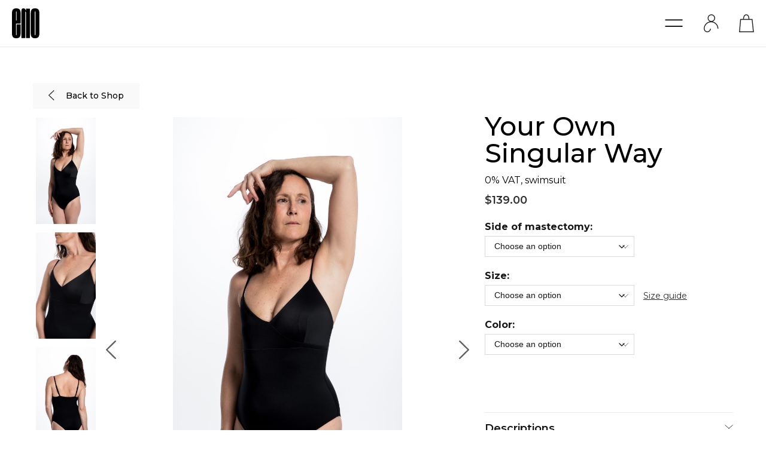

--- FILE ---
content_type: text/html; charset=UTF-8
request_url: https://eno.eco/product/your-own-singular-way/?alg_currency=USD
body_size: 23061
content:
<!DOCTYPE html>
<html lang="en-US">
    <head>
        <meta charset="UTF-8">
        <meta name="viewport" content="width=device-width, initial-scale=1.0">
        <title>Your Own Singular Way - Eno Eco *</title>
        <link rel="preconnect" href="https://fonts.googleapis.com">
        <link rel="preconnect" href="https://fonts.gstatic.com" crossorigin>
        <link href="https://fonts.googleapis.com/css2?family=Montserrat:ital,wght@0,400;0,500;0,600;0,700;1,400&display=swap" rel="stylesheet">
						                                <script>
        window.dataLayer = window.dataLayer || [];
        function gtag() {
            dataLayer.push(arguments);
            }
            gtag("consent", "default", {
                ad_storage: "denied",
                ad_user_data: "denied", 
                ad_personalization: "denied",
                analytics_storage: "denied",
                functionality_storage: "denied",
                personalization_storage: "denied",
                security_storage: "granted",
                wait_for_update: 2000,
        });
        gtag("set", "ads_data_redaction", true);
        gtag("set", "url_passthrough", true);
        </script>
        <meta name='robots' content='index, follow, max-image-preview:large, max-snippet:-1, max-video-preview:-1' />
<script id="cookieyes" type="text/javascript" src="https://cdn-cookieyes.com/client_data/7551dfea8d6665fb4ff84f94/script.js"></script><script type="text/javascript">
/* <![CDATA[ */
window.koko_analytics = {"url":"https:\/\/eno.eco\/wp-admin\/admin-ajax.php?action=koko_analytics_collect","site_url":"https:\/\/eno.eco","post_id":50,"path":"\/product\/your-own-singular-way\/","method":"none","use_cookie":false};
/* ]]> */
</script>

	<!-- This site is optimized with the Yoast SEO plugin v26.7 - https://yoast.com/wordpress/plugins/seo/ -->
	<meta name="description" content="Swimwear-Your Own Singular Way - is chic and timeless. Made from a fabric that sculpts and smooths your figure.A design that enhances your asymetric chest." />
	<link rel="canonical" href="https://eno.eco/product/your-own-singular-way/" />
	<meta property="og:locale" content="en_US" />
	<meta property="og:type" content="article" />
	<meta property="og:title" content="Your Own Singular Way - Eno Eco" />
	<meta property="og:description" content="Swimwear-Your Own Singular Way - is chic and timeless. Made from a fabric that sculpts and smooths your figure.A design that enhances your asymetric chest." />
	<meta property="og:url" content="https://eno.eco/product/your-own-singular-way/" />
	<meta property="og:site_name" content="Eno Eco" />
	<meta property="article:publisher" content="https://m.facebook.com/Eno-Eco-100313912196686/" />
	<meta property="article:modified_time" content="2025-06-27T14:31:37+00:00" />
	<meta property="og:image" content="https://eno.eco/wp-content/uploads/2022/07/All_In_One_Front_056_4x5-5-1-scaled.jpg" />
	<meta property="og:image:width" content="2048" />
	<meta property="og:image:height" content="2560" />
	<meta property="og:image:type" content="image/jpeg" />
	<meta name="twitter:card" content="summary_large_image" />
	<meta name="twitter:site" content="@enoeco_" />
	<meta name="twitter:label1" content="Est. reading time" />
	<meta name="twitter:data1" content="1 minute" />
	<script type="application/ld+json" class="yoast-schema-graph">{"@context":"https://schema.org","@graph":[{"@type":"WebPage","@id":"https://eno.eco/product/your-own-singular-way/","url":"https://eno.eco/product/your-own-singular-way/","name":"Your Own Singular Way - Eno Eco","isPartOf":{"@id":"https://eno.eco/#website"},"primaryImageOfPage":{"@id":"https://eno.eco/product/your-own-singular-way/#primaryimage"},"image":{"@id":"https://eno.eco/product/your-own-singular-way/#primaryimage"},"thumbnailUrl":"https://eno.eco/wp-content/uploads/2022/07/All_In_One_Front_056_4x5-5-1-scaled.jpg","datePublished":"2022-07-18T20:25:58+00:00","dateModified":"2025-06-27T14:31:37+00:00","description":"Swimwear-Your Own Singular Way - is chic and timeless. Made from a fabric that sculpts and smooths your figure.A design that enhances your asymetric chest.","breadcrumb":{"@id":"https://eno.eco/product/your-own-singular-way/#breadcrumb"},"inLanguage":"en-US","potentialAction":[{"@type":"ReadAction","target":["https://eno.eco/product/your-own-singular-way/"]}]},{"@type":"ImageObject","inLanguage":"en-US","@id":"https://eno.eco/product/your-own-singular-way/#primaryimage","url":"https://eno.eco/wp-content/uploads/2022/07/All_In_One_Front_056_4x5-5-1-scaled.jpg","contentUrl":"https://eno.eco/wp-content/uploads/2022/07/All_In_One_Front_056_4x5-5-1-scaled.jpg","width":2048,"height":2560},{"@type":"BreadcrumbList","@id":"https://eno.eco/product/your-own-singular-way/#breadcrumb","itemListElement":[{"@type":"ListItem","position":1,"name":"Home","item":"https://eno.eco/"},{"@type":"ListItem","position":2,"name":"Shop","item":"https://eno.eco/shop/"},{"@type":"ListItem","position":3,"name":"Your Own Singular Way"}]},{"@type":"WebSite","@id":"https://eno.eco/#website","url":"https://eno.eco/","name":"Eno Eco","description":"Single mastectomy bras &amp; swimwear.  Eno promotes self-acceptance through designs that fit the flat-sided chest. The brand empowers people with one breast with sustainable, mastectomy bras and swimwear","publisher":{"@id":"https://eno.eco/#organization"},"potentialAction":[{"@type":"SearchAction","target":{"@type":"EntryPoint","urlTemplate":"https://eno.eco/?s={search_term_string}"},"query-input":{"@type":"PropertyValueSpecification","valueRequired":true,"valueName":"search_term_string"}}],"inLanguage":"en-US"},{"@type":"Organization","@id":"https://eno.eco/#organization","name":"Eno Eco","url":"https://eno.eco/","logo":{"@type":"ImageObject","inLanguage":"en-US","@id":"https://eno.eco/#/schema/logo/image/","url":"https://eno.eco/wp-content/uploads/2022/09/Logo-12.png","contentUrl":"https://eno.eco/wp-content/uploads/2022/09/Logo-12.png","width":3419,"height":2248,"caption":"Eno Eco"},"image":{"@id":"https://eno.eco/#/schema/logo/image/"},"sameAs":["https://m.facebook.com/Eno-Eco-100313912196686/","https://x.com/enoeco_","https://www.instagram.com/enoeco_/"]}]}</script>
	<!-- / Yoast SEO plugin. -->


		<!-- This site uses the Google Analytics by MonsterInsights plugin v9.11.1 - Using Analytics tracking - https://www.monsterinsights.com/ -->
							<script src="//www.googletagmanager.com/gtag/js?id=G-LE6ZK0S2YQ"  data-cfasync="false" data-wpfc-render="false" type="text/javascript" async></script>
			<script data-cfasync="false" data-wpfc-render="false" type="text/javascript">
				var mi_version = '9.11.1';
				var mi_track_user = true;
				var mi_no_track_reason = '';
								var MonsterInsightsDefaultLocations = {"page_location":"https:\/\/eno.eco\/product\/your-own-singular-way\/?product\/your-own-singular-way\/&alg_currency=USD"};
								if ( typeof MonsterInsightsPrivacyGuardFilter === 'function' ) {
					var MonsterInsightsLocations = (typeof MonsterInsightsExcludeQuery === 'object') ? MonsterInsightsPrivacyGuardFilter( MonsterInsightsExcludeQuery ) : MonsterInsightsPrivacyGuardFilter( MonsterInsightsDefaultLocations );
				} else {
					var MonsterInsightsLocations = (typeof MonsterInsightsExcludeQuery === 'object') ? MonsterInsightsExcludeQuery : MonsterInsightsDefaultLocations;
				}

								var disableStrs = [
										'ga-disable-G-LE6ZK0S2YQ',
									];

				/* Function to detect opted out users */
				function __gtagTrackerIsOptedOut() {
					for (var index = 0; index < disableStrs.length; index++) {
						if (document.cookie.indexOf(disableStrs[index] + '=true') > -1) {
							return true;
						}
					}

					return false;
				}

				/* Disable tracking if the opt-out cookie exists. */
				if (__gtagTrackerIsOptedOut()) {
					for (var index = 0; index < disableStrs.length; index++) {
						window[disableStrs[index]] = true;
					}
				}

				/* Opt-out function */
				function __gtagTrackerOptout() {
					for (var index = 0; index < disableStrs.length; index++) {
						document.cookie = disableStrs[index] + '=true; expires=Thu, 31 Dec 2099 23:59:59 UTC; path=/';
						window[disableStrs[index]] = true;
					}
				}

				if ('undefined' === typeof gaOptout) {
					function gaOptout() {
						__gtagTrackerOptout();
					}
				}
								window.dataLayer = window.dataLayer || [];

				window.MonsterInsightsDualTracker = {
					helpers: {},
					trackers: {},
				};
				if (mi_track_user) {
					function __gtagDataLayer() {
						dataLayer.push(arguments);
					}

					function __gtagTracker(type, name, parameters) {
						if (!parameters) {
							parameters = {};
						}

						if (parameters.send_to) {
							__gtagDataLayer.apply(null, arguments);
							return;
						}

						if (type === 'event') {
														parameters.send_to = monsterinsights_frontend.v4_id;
							var hookName = name;
							if (typeof parameters['event_category'] !== 'undefined') {
								hookName = parameters['event_category'] + ':' + name;
							}

							if (typeof MonsterInsightsDualTracker.trackers[hookName] !== 'undefined') {
								MonsterInsightsDualTracker.trackers[hookName](parameters);
							} else {
								__gtagDataLayer('event', name, parameters);
							}
							
						} else {
							__gtagDataLayer.apply(null, arguments);
						}
					}

					__gtagTracker('js', new Date());
					__gtagTracker('set', {
						'developer_id.dZGIzZG': true,
											});
					if ( MonsterInsightsLocations.page_location ) {
						__gtagTracker('set', MonsterInsightsLocations);
					}
										__gtagTracker('config', 'G-LE6ZK0S2YQ', {"forceSSL":"true","anonymize_ip":"true","link_attribution":"true"} );
										window.gtag = __gtagTracker;										(function () {
						/* https://developers.google.com/analytics/devguides/collection/analyticsjs/ */
						/* ga and __gaTracker compatibility shim. */
						var noopfn = function () {
							return null;
						};
						var newtracker = function () {
							return new Tracker();
						};
						var Tracker = function () {
							return null;
						};
						var p = Tracker.prototype;
						p.get = noopfn;
						p.set = noopfn;
						p.send = function () {
							var args = Array.prototype.slice.call(arguments);
							args.unshift('send');
							__gaTracker.apply(null, args);
						};
						var __gaTracker = function () {
							var len = arguments.length;
							if (len === 0) {
								return;
							}
							var f = arguments[len - 1];
							if (typeof f !== 'object' || f === null || typeof f.hitCallback !== 'function') {
								if ('send' === arguments[0]) {
									var hitConverted, hitObject = false, action;
									if ('event' === arguments[1]) {
										if ('undefined' !== typeof arguments[3]) {
											hitObject = {
												'eventAction': arguments[3],
												'eventCategory': arguments[2],
												'eventLabel': arguments[4],
												'value': arguments[5] ? arguments[5] : 1,
											}
										}
									}
									if ('pageview' === arguments[1]) {
										if ('undefined' !== typeof arguments[2]) {
											hitObject = {
												'eventAction': 'page_view',
												'page_path': arguments[2],
											}
										}
									}
									if (typeof arguments[2] === 'object') {
										hitObject = arguments[2];
									}
									if (typeof arguments[5] === 'object') {
										Object.assign(hitObject, arguments[5]);
									}
									if ('undefined' !== typeof arguments[1].hitType) {
										hitObject = arguments[1];
										if ('pageview' === hitObject.hitType) {
											hitObject.eventAction = 'page_view';
										}
									}
									if (hitObject) {
										action = 'timing' === arguments[1].hitType ? 'timing_complete' : hitObject.eventAction;
										hitConverted = mapArgs(hitObject);
										__gtagTracker('event', action, hitConverted);
									}
								}
								return;
							}

							function mapArgs(args) {
								var arg, hit = {};
								var gaMap = {
									'eventCategory': 'event_category',
									'eventAction': 'event_action',
									'eventLabel': 'event_label',
									'eventValue': 'event_value',
									'nonInteraction': 'non_interaction',
									'timingCategory': 'event_category',
									'timingVar': 'name',
									'timingValue': 'value',
									'timingLabel': 'event_label',
									'page': 'page_path',
									'location': 'page_location',
									'title': 'page_title',
									'referrer' : 'page_referrer',
								};
								for (arg in args) {
																		if (!(!args.hasOwnProperty(arg) || !gaMap.hasOwnProperty(arg))) {
										hit[gaMap[arg]] = args[arg];
									} else {
										hit[arg] = args[arg];
									}
								}
								return hit;
							}

							try {
								f.hitCallback();
							} catch (ex) {
							}
						};
						__gaTracker.create = newtracker;
						__gaTracker.getByName = newtracker;
						__gaTracker.getAll = function () {
							return [];
						};
						__gaTracker.remove = noopfn;
						__gaTracker.loaded = true;
						window['__gaTracker'] = __gaTracker;
					})();
									} else {
										console.log("");
					(function () {
						function __gtagTracker() {
							return null;
						}

						window['__gtagTracker'] = __gtagTracker;
						window['gtag'] = __gtagTracker;
					})();
									}
			</script>
							<!-- / Google Analytics by MonsterInsights -->
		<style id='wp-img-auto-sizes-contain-inline-css' type='text/css'>
img:is([sizes=auto i],[sizes^="auto," i]){contain-intrinsic-size:3000px 1500px}
/*# sourceURL=wp-img-auto-sizes-contain-inline-css */
</style>
<link rel='stylesheet' id='slick-css' href='https://eno.eco/wp-content/themes/enoeco/css/slick.css?ver=6.9' type='text/css' media='all' />
<link rel='stylesheet' id='style-css' href='https://eno.eco/wp-content/themes/enoeco/style.css?ver=6.9' type='text/css' media='all' />
<link rel='stylesheet' id='wp-block-library-css' href='https://eno.eco/wp-includes/css/dist/block-library/style.min.css?ver=6.9' type='text/css' media='all' />
<style id='classic-theme-styles-inline-css' type='text/css'>
/*! This file is auto-generated */
.wp-block-button__link{color:#fff;background-color:#32373c;border-radius:9999px;box-shadow:none;text-decoration:none;padding:calc(.667em + 2px) calc(1.333em + 2px);font-size:1.125em}.wp-block-file__button{background:#32373c;color:#fff;text-decoration:none}
/*# sourceURL=/wp-includes/css/classic-themes.min.css */
</style>
<style id='global-styles-inline-css' type='text/css'>
:root{--wp--preset--aspect-ratio--square: 1;--wp--preset--aspect-ratio--4-3: 4/3;--wp--preset--aspect-ratio--3-4: 3/4;--wp--preset--aspect-ratio--3-2: 3/2;--wp--preset--aspect-ratio--2-3: 2/3;--wp--preset--aspect-ratio--16-9: 16/9;--wp--preset--aspect-ratio--9-16: 9/16;--wp--preset--color--black: #000000;--wp--preset--color--cyan-bluish-gray: #abb8c3;--wp--preset--color--white: #ffffff;--wp--preset--color--pale-pink: #f78da7;--wp--preset--color--vivid-red: #cf2e2e;--wp--preset--color--luminous-vivid-orange: #ff6900;--wp--preset--color--luminous-vivid-amber: #fcb900;--wp--preset--color--light-green-cyan: #7bdcb5;--wp--preset--color--vivid-green-cyan: #00d084;--wp--preset--color--pale-cyan-blue: #8ed1fc;--wp--preset--color--vivid-cyan-blue: #0693e3;--wp--preset--color--vivid-purple: #9b51e0;--wp--preset--gradient--vivid-cyan-blue-to-vivid-purple: linear-gradient(135deg,rgb(6,147,227) 0%,rgb(155,81,224) 100%);--wp--preset--gradient--light-green-cyan-to-vivid-green-cyan: linear-gradient(135deg,rgb(122,220,180) 0%,rgb(0,208,130) 100%);--wp--preset--gradient--luminous-vivid-amber-to-luminous-vivid-orange: linear-gradient(135deg,rgb(252,185,0) 0%,rgb(255,105,0) 100%);--wp--preset--gradient--luminous-vivid-orange-to-vivid-red: linear-gradient(135deg,rgb(255,105,0) 0%,rgb(207,46,46) 100%);--wp--preset--gradient--very-light-gray-to-cyan-bluish-gray: linear-gradient(135deg,rgb(238,238,238) 0%,rgb(169,184,195) 100%);--wp--preset--gradient--cool-to-warm-spectrum: linear-gradient(135deg,rgb(74,234,220) 0%,rgb(151,120,209) 20%,rgb(207,42,186) 40%,rgb(238,44,130) 60%,rgb(251,105,98) 80%,rgb(254,248,76) 100%);--wp--preset--gradient--blush-light-purple: linear-gradient(135deg,rgb(255,206,236) 0%,rgb(152,150,240) 100%);--wp--preset--gradient--blush-bordeaux: linear-gradient(135deg,rgb(254,205,165) 0%,rgb(254,45,45) 50%,rgb(107,0,62) 100%);--wp--preset--gradient--luminous-dusk: linear-gradient(135deg,rgb(255,203,112) 0%,rgb(199,81,192) 50%,rgb(65,88,208) 100%);--wp--preset--gradient--pale-ocean: linear-gradient(135deg,rgb(255,245,203) 0%,rgb(182,227,212) 50%,rgb(51,167,181) 100%);--wp--preset--gradient--electric-grass: linear-gradient(135deg,rgb(202,248,128) 0%,rgb(113,206,126) 100%);--wp--preset--gradient--midnight: linear-gradient(135deg,rgb(2,3,129) 0%,rgb(40,116,252) 100%);--wp--preset--font-size--small: 13px;--wp--preset--font-size--medium: 20px;--wp--preset--font-size--large: 36px;--wp--preset--font-size--x-large: 42px;--wp--preset--spacing--20: 0.44rem;--wp--preset--spacing--30: 0.67rem;--wp--preset--spacing--40: 1rem;--wp--preset--spacing--50: 1.5rem;--wp--preset--spacing--60: 2.25rem;--wp--preset--spacing--70: 3.38rem;--wp--preset--spacing--80: 5.06rem;--wp--preset--shadow--natural: 6px 6px 9px rgba(0, 0, 0, 0.2);--wp--preset--shadow--deep: 12px 12px 50px rgba(0, 0, 0, 0.4);--wp--preset--shadow--sharp: 6px 6px 0px rgba(0, 0, 0, 0.2);--wp--preset--shadow--outlined: 6px 6px 0px -3px rgb(255, 255, 255), 6px 6px rgb(0, 0, 0);--wp--preset--shadow--crisp: 6px 6px 0px rgb(0, 0, 0);}:where(.is-layout-flex){gap: 0.5em;}:where(.is-layout-grid){gap: 0.5em;}body .is-layout-flex{display: flex;}.is-layout-flex{flex-wrap: wrap;align-items: center;}.is-layout-flex > :is(*, div){margin: 0;}body .is-layout-grid{display: grid;}.is-layout-grid > :is(*, div){margin: 0;}:where(.wp-block-columns.is-layout-flex){gap: 2em;}:where(.wp-block-columns.is-layout-grid){gap: 2em;}:where(.wp-block-post-template.is-layout-flex){gap: 1.25em;}:where(.wp-block-post-template.is-layout-grid){gap: 1.25em;}.has-black-color{color: var(--wp--preset--color--black) !important;}.has-cyan-bluish-gray-color{color: var(--wp--preset--color--cyan-bluish-gray) !important;}.has-white-color{color: var(--wp--preset--color--white) !important;}.has-pale-pink-color{color: var(--wp--preset--color--pale-pink) !important;}.has-vivid-red-color{color: var(--wp--preset--color--vivid-red) !important;}.has-luminous-vivid-orange-color{color: var(--wp--preset--color--luminous-vivid-orange) !important;}.has-luminous-vivid-amber-color{color: var(--wp--preset--color--luminous-vivid-amber) !important;}.has-light-green-cyan-color{color: var(--wp--preset--color--light-green-cyan) !important;}.has-vivid-green-cyan-color{color: var(--wp--preset--color--vivid-green-cyan) !important;}.has-pale-cyan-blue-color{color: var(--wp--preset--color--pale-cyan-blue) !important;}.has-vivid-cyan-blue-color{color: var(--wp--preset--color--vivid-cyan-blue) !important;}.has-vivid-purple-color{color: var(--wp--preset--color--vivid-purple) !important;}.has-black-background-color{background-color: var(--wp--preset--color--black) !important;}.has-cyan-bluish-gray-background-color{background-color: var(--wp--preset--color--cyan-bluish-gray) !important;}.has-white-background-color{background-color: var(--wp--preset--color--white) !important;}.has-pale-pink-background-color{background-color: var(--wp--preset--color--pale-pink) !important;}.has-vivid-red-background-color{background-color: var(--wp--preset--color--vivid-red) !important;}.has-luminous-vivid-orange-background-color{background-color: var(--wp--preset--color--luminous-vivid-orange) !important;}.has-luminous-vivid-amber-background-color{background-color: var(--wp--preset--color--luminous-vivid-amber) !important;}.has-light-green-cyan-background-color{background-color: var(--wp--preset--color--light-green-cyan) !important;}.has-vivid-green-cyan-background-color{background-color: var(--wp--preset--color--vivid-green-cyan) !important;}.has-pale-cyan-blue-background-color{background-color: var(--wp--preset--color--pale-cyan-blue) !important;}.has-vivid-cyan-blue-background-color{background-color: var(--wp--preset--color--vivid-cyan-blue) !important;}.has-vivid-purple-background-color{background-color: var(--wp--preset--color--vivid-purple) !important;}.has-black-border-color{border-color: var(--wp--preset--color--black) !important;}.has-cyan-bluish-gray-border-color{border-color: var(--wp--preset--color--cyan-bluish-gray) !important;}.has-white-border-color{border-color: var(--wp--preset--color--white) !important;}.has-pale-pink-border-color{border-color: var(--wp--preset--color--pale-pink) !important;}.has-vivid-red-border-color{border-color: var(--wp--preset--color--vivid-red) !important;}.has-luminous-vivid-orange-border-color{border-color: var(--wp--preset--color--luminous-vivid-orange) !important;}.has-luminous-vivid-amber-border-color{border-color: var(--wp--preset--color--luminous-vivid-amber) !important;}.has-light-green-cyan-border-color{border-color: var(--wp--preset--color--light-green-cyan) !important;}.has-vivid-green-cyan-border-color{border-color: var(--wp--preset--color--vivid-green-cyan) !important;}.has-pale-cyan-blue-border-color{border-color: var(--wp--preset--color--pale-cyan-blue) !important;}.has-vivid-cyan-blue-border-color{border-color: var(--wp--preset--color--vivid-cyan-blue) !important;}.has-vivid-purple-border-color{border-color: var(--wp--preset--color--vivid-purple) !important;}.has-vivid-cyan-blue-to-vivid-purple-gradient-background{background: var(--wp--preset--gradient--vivid-cyan-blue-to-vivid-purple) !important;}.has-light-green-cyan-to-vivid-green-cyan-gradient-background{background: var(--wp--preset--gradient--light-green-cyan-to-vivid-green-cyan) !important;}.has-luminous-vivid-amber-to-luminous-vivid-orange-gradient-background{background: var(--wp--preset--gradient--luminous-vivid-amber-to-luminous-vivid-orange) !important;}.has-luminous-vivid-orange-to-vivid-red-gradient-background{background: var(--wp--preset--gradient--luminous-vivid-orange-to-vivid-red) !important;}.has-very-light-gray-to-cyan-bluish-gray-gradient-background{background: var(--wp--preset--gradient--very-light-gray-to-cyan-bluish-gray) !important;}.has-cool-to-warm-spectrum-gradient-background{background: var(--wp--preset--gradient--cool-to-warm-spectrum) !important;}.has-blush-light-purple-gradient-background{background: var(--wp--preset--gradient--blush-light-purple) !important;}.has-blush-bordeaux-gradient-background{background: var(--wp--preset--gradient--blush-bordeaux) !important;}.has-luminous-dusk-gradient-background{background: var(--wp--preset--gradient--luminous-dusk) !important;}.has-pale-ocean-gradient-background{background: var(--wp--preset--gradient--pale-ocean) !important;}.has-electric-grass-gradient-background{background: var(--wp--preset--gradient--electric-grass) !important;}.has-midnight-gradient-background{background: var(--wp--preset--gradient--midnight) !important;}.has-small-font-size{font-size: var(--wp--preset--font-size--small) !important;}.has-medium-font-size{font-size: var(--wp--preset--font-size--medium) !important;}.has-large-font-size{font-size: var(--wp--preset--font-size--large) !important;}.has-x-large-font-size{font-size: var(--wp--preset--font-size--x-large) !important;}
:where(.wp-block-post-template.is-layout-flex){gap: 1.25em;}:where(.wp-block-post-template.is-layout-grid){gap: 1.25em;}
:where(.wp-block-term-template.is-layout-flex){gap: 1.25em;}:where(.wp-block-term-template.is-layout-grid){gap: 1.25em;}
:where(.wp-block-columns.is-layout-flex){gap: 2em;}:where(.wp-block-columns.is-layout-grid){gap: 2em;}
:root :where(.wp-block-pullquote){font-size: 1.5em;line-height: 1.6;}
/*# sourceURL=global-styles-inline-css */
</style>
<link rel='stylesheet' id='woocommerce-layout-css' href='https://eno.eco/wp-content/plugins/woocommerce/assets/css/woocommerce-layout.css?ver=10.4.3' type='text/css' media='all' />
<link rel='stylesheet' id='woocommerce-smallscreen-css' href='https://eno.eco/wp-content/plugins/woocommerce/assets/css/woocommerce-smallscreen.css?ver=10.4.3' type='text/css' media='only screen and (max-width: 768px)' />
<link rel='stylesheet' id='woocommerce-general-css' href='https://eno.eco/wp-content/plugins/woocommerce/assets/css/woocommerce.css?ver=10.4.3' type='text/css' media='all' />
<style id='woocommerce-inline-inline-css' type='text/css'>
.woocommerce form .form-row .required { visibility: visible; }
/*# sourceURL=woocommerce-inline-inline-css */
</style>
<link rel='stylesheet' id='notifima-frontend-style-css' href='https://eno.eco/wp-content/plugins/woocommerce-product-stock-alert/assets/styles/notifima-frontend.min.css?ver=3.0.6' type='text/css' media='all' />
<link rel='stylesheet' id='wc_stripe_express_checkout_style-css' href='https://eno.eco/wp-content/plugins/woocommerce-gateway-stripe/build/express-checkout.css?ver=f49792bd42ded7e3e1cb' type='text/css' media='all' />
<script type="text/javascript" src="https://eno.eco/wp-includes/js/jquery/jquery.min.js?ver=3.7.1" id="jquery-core-js"></script>
<script type="text/javascript" src="https://eno.eco/wp-includes/js/jquery/jquery-migrate.min.js?ver=3.4.1" id="jquery-migrate-js"></script>
<script type="text/javascript" src="https://eno.eco/wp-content/themes/enoeco/js/slick.js?ver=6.9" id="slick-js"></script>
<script type="text/javascript" src="https://eno.eco/wp-content/themes/enoeco/js/typed.min.js?ver=6.9" id="typed-js"></script>
<script type="text/javascript" src="https://eno.eco/wp-content/themes/enoeco/js/custom.js?ver=6.9" id="custom-js"></script>
<script type="text/javascript" src="https://eno.eco/wp-content/plugins/google-analytics-for-wordpress/assets/js/frontend-gtag.min.js?ver=9.11.1" id="monsterinsights-frontend-script-js" async="async" data-wp-strategy="async"></script>
<script data-cfasync="false" data-wpfc-render="false" type="text/javascript" id='monsterinsights-frontend-script-js-extra'>/* <![CDATA[ */
var monsterinsights_frontend = {"js_events_tracking":"true","download_extensions":"doc,pdf,ppt,zip,xls,docx,pptx,xlsx","inbound_paths":"[{\"path\":\"\\\/go\\\/\",\"label\":\"affiliate\"},{\"path\":\"\\\/recommend\\\/\",\"label\":\"affiliate\"}]","home_url":"https:\/\/eno.eco","hash_tracking":"false","v4_id":"G-LE6ZK0S2YQ"};/* ]]> */
</script>
<script type="text/javascript" src="https://eno.eco/wp-content/plugins/woocommerce/assets/js/jquery-blockui/jquery.blockUI.min.js?ver=2.7.0-wc.10.4.3" id="wc-jquery-blockui-js" defer="defer" data-wp-strategy="defer"></script>
<script type="text/javascript" id="wc-add-to-cart-js-extra">
/* <![CDATA[ */
var wc_add_to_cart_params = {"ajax_url":"/wp-admin/admin-ajax.php","wc_ajax_url":"/?wc-ajax=%%endpoint%%","i18n_view_cart":"View cart","cart_url":"https://eno.eco/cart/","is_cart":"","cart_redirect_after_add":"no"};
//# sourceURL=wc-add-to-cart-js-extra
/* ]]> */
</script>
<script type="text/javascript" src="https://eno.eco/wp-content/plugins/woocommerce/assets/js/frontend/add-to-cart.min.js?ver=10.4.3" id="wc-add-to-cart-js" defer="defer" data-wp-strategy="defer"></script>
<script type="text/javascript" id="wc-single-product-js-extra">
/* <![CDATA[ */
var wc_single_product_params = {"i18n_required_rating_text":"Please select a rating","i18n_rating_options":["1 of 5 stars","2 of 5 stars","3 of 5 stars","4 of 5 stars","5 of 5 stars"],"i18n_product_gallery_trigger_text":"View full-screen image gallery","review_rating_required":"yes","flexslider":{"rtl":false,"animation":"slide","smoothHeight":true,"directionNav":false,"controlNav":"thumbnails","slideshow":false,"animationSpeed":500,"animationLoop":false,"allowOneSlide":false},"zoom_enabled":"","zoom_options":[],"photoswipe_enabled":"","photoswipe_options":{"shareEl":false,"closeOnScroll":false,"history":false,"hideAnimationDuration":0,"showAnimationDuration":0},"flexslider_enabled":""};
//# sourceURL=wc-single-product-js-extra
/* ]]> */
</script>
<script type="text/javascript" src="https://eno.eco/wp-content/plugins/woocommerce/assets/js/frontend/single-product.min.js?ver=10.4.3" id="wc-single-product-js" defer="defer" data-wp-strategy="defer"></script>
<script type="text/javascript" src="https://eno.eco/wp-content/plugins/woocommerce/assets/js/js-cookie/js.cookie.min.js?ver=2.1.4-wc.10.4.3" id="wc-js-cookie-js" defer="defer" data-wp-strategy="defer"></script>
<script type="text/javascript" id="woocommerce-js-extra">
/* <![CDATA[ */
var woocommerce_params = {"ajax_url":"/wp-admin/admin-ajax.php","wc_ajax_url":"/?wc-ajax=%%endpoint%%","i18n_password_show":"Show password","i18n_password_hide":"Hide password"};
//# sourceURL=woocommerce-js-extra
/* ]]> */
</script>
<script type="text/javascript" src="https://eno.eco/wp-content/plugins/woocommerce/assets/js/frontend/woocommerce.min.js?ver=10.4.3" id="woocommerce-js" defer="defer" data-wp-strategy="defer"></script>
<link rel='shortlink' href='https://eno.eco/?p=50' />
<!-- Stream WordPress user activity plugin v4.1.1 -->
<!-- Google site verification - Google for WooCommerce -->
<meta name="google-site-verification" content="kl-PXcTVSUP2afoaORWCzi78EbM8_0pvV445xGLb9pQ" />
		<link rel="shortcut icon" href="https://eno.eco/wp-content/themes/enoeco/images/favicon.ico">
			<noscript><style>.woocommerce-product-gallery{ opacity: 1 !important; }</style></noscript>
	<meta name="generator" content="Elementor 3.34.0; features: e_font_icon_svg, additional_custom_breakpoints; settings: css_print_method-external, google_font-enabled, font_display-swap">
			<style>
				.e-con.e-parent:nth-of-type(n+4):not(.e-lazyloaded):not(.e-no-lazyload),
				.e-con.e-parent:nth-of-type(n+4):not(.e-lazyloaded):not(.e-no-lazyload) * {
					background-image: none !important;
				}
				@media screen and (max-height: 1024px) {
					.e-con.e-parent:nth-of-type(n+3):not(.e-lazyloaded):not(.e-no-lazyload),
					.e-con.e-parent:nth-of-type(n+3):not(.e-lazyloaded):not(.e-no-lazyload) * {
						background-image: none !important;
					}
				}
				@media screen and (max-height: 640px) {
					.e-con.e-parent:nth-of-type(n+2):not(.e-lazyloaded):not(.e-no-lazyload),
					.e-con.e-parent:nth-of-type(n+2):not(.e-lazyloaded):not(.e-no-lazyload) * {
						background-image: none !important;
					}
				}
			</style>
					<style type="text/css" id="wp-custom-css">
			/blog formatting 1/
.single.postid-1 .text-center.p-t-20 {
display: none;
}
.single.postid-1 .related-items {
display: none !important;
}
body.single.postid-1 > main > article > h3 {
display: none !important;
}
.single.postid-1 #mc_embed_signup {
display: none !important;
}
body.single.postid-1 > main > article > section > div > div > figure > img {
display: none !important;
}
.single.postid-1 .blog-detail-wrapper {
padding-top: 50px !important;
}
body.single.postid-1 > main > article > section > div > div > h1 {
font-size: 25px !important;
padding-bottom: 20px !important;
}
body.single.postid-1 > main > article > section > div > div > h1 {
line-height: 30px !important;
}
/blog formatting 2/
.single.postid-608 .text-center.p-t-20 {
display: none;
}
.single.postid-608 .related-items {
display: none !important;
}
body.single.postid-608 > main > article > h3 {
display: none !important;
}
.single.postid-608 #mc_embed_signup {
display: none !important;
}
body.single.postid-608 > main > article > section > div > div > figure > img {
display: none !important;
}
.single.postid-608 .blog-detail-wrapper {
padding-top: 50px !important;
}
body.single.postid-608 > main > article > section > div > div > h1 {
font-size: 25px !important;
padding-bottom: 20px !important;
}
body.single.postid-608 > main > article > section > div > div > h1 {
line-height: 30px !important;
}
.page-id-26 article.wepage-tem {
height: auto;
min-height: calc(100vh - 278px);
}

.page-id-26 article.wepage-tem .inner-content-wrap.maxwidth-500 {
max-width: fit-content;
}
/blog formatting 3/
.single.postid-608 .text-center.p-t-20 {
display: none;
}
.single.postid-644 .related-items {
display: none !important;
}
body.single.postid-644 > main > article > h3 {
display: none !important;
}
.single.postid-644 #mc_embed_signup {
display: none !important;
}
body.single.postid-644 > main > article > section > div > div > figure > img {
display: none !important;
}
.single.postid-644 .blog-detail-wrapper {
padding-top: 50px !important;
}
body.single.postid-644 > main > article > section > div > div > h1 {
font-size: 25px !important;
padding-bottom: 20px !important;
}
body.single.postid-644 > main > article > section > div > div > h1 {
line-height: 30px !important;
}

/blog formatting 4/
.single.postid-697 .text-center.p-t-20 {
display: none;
}
.single.postid-697 .related-items {
display: none !important;
}
body.single.postid-697 > main > article > h3 {
display: none !important;
}
.single.postid-697 #mc_embed_signup {
display: none !important;
}
body.single.postid-697 > main > article > section > div > div > figure > img {
display: none !important;
}
.single.postid-697 .blog-detail-wrapper {
padding-top: 50px !important;
}
body.single.postid-697 > main > article > section > div > div > h1 {
font-size: 25px !important;
padding-bottom: 20px !important;
}
body.single.postid-697 > main > article > section > div > div > h1 {
line-height: 30px !important;
}
body > main > article > form {
    display: none !important;
}
/blog formatting 5/
.single.postid-725 .text-center.p-t-20 {
display: none;
}
.single.postid-725 .related-items {
display: none !important;
}
body.single.postid-725 > main > article > h3 {
display: none !important;
}
.single.postid-725 #mc_embed_signup {
display: none !important;
}
body.single.postid-725 > main > article > section > div > div > figure > img {
display: none !important;
}
.single.postid-725 .blog-detail-wrapper {
padding-top: 50px !important;
}
body.single.postid-725 > main > article > section > div > div > h1 {
font-size: 25px !important;
padding-bottom: 20px !important;
}
body.single.postid-725 > main > article > section > div > div > h1 {
line-height: 30px !important;
}
body > main > article > form {
    display: none !important;
}		</style>
		        <script>/*
        jQuery(document).ready(function() {

            var eno_cookie_consent = localStorage.getItem("eno_cookie_consent");

            if (eno_cookie_consent == 'true') {
                console.log('start tracking');
                start_tracking();
                jQuery('#cookie-consent').hide();
            } else if (eno_cookie_consent == 'false') {
                console.log('do not track');
                delete_cookies();
                jQuery('#cookie-consent').hide();
            } else {
                console.log('no decision');	
                delete_cookies();
                jQuery('#cookie-consent').fadeIn('slow');
            };

            jQuery("a.agree").click(function(e) { 
                console.log('agree');	
                localStorage.setItem("eno_cookie_consent", "true");
                jQuery('#cookie-consent').fadeOut('fast');
                start_tracking();
            });

            jQuery("a.decline").click(function(e) { 
                console.log('decline consent');
                delete_cookies();
                localStorage.setItem("eno_cookie_consent", "false");
                jQuery('#cookie-consent').fadeOut('fast');
            });

            jQuery("#cookieprefs").click(function(e) { 
                console.log('Clicked!');
                jQuery('#cookie-consent').fadeIn('fast');
            });
            
            function start_tracking() {
                jQuery.getScript("https://www.googletagmanager.com/gtag/js?id=G-LE6ZK0S2YQ");
                jQuery.getScript("https://eno.eco/wp-content/themes/enoeco/inc/eno-ga.js");
                // jQuery.getScript("https://eno.eco/wp-content/themes/enoeco/inc/eno-fbp.js");
            } 

            function delete_cookies() {
                // document.cookie = 'fb' + '=; Max-Age=0; path=/; domain=eno.eco';
                // document.cookie = '_fbp' + '=; Max-Age=0; path=/; domain=eno.eco';
                document.cookie = '_ga' + '=; Max-Age=0; path=/; domain=eno.eco';
                document.cookie = '_gid' + '=; Max-Age=0; path=/; domain=eno.eco';
                document.cookie = '_ga_LE6ZK0S2YQ' + '=; Max-Age=0; path=/; domain=eno.eco';
            }

        });
        */</script>
    </head>
    <body class="wp-singular product-template-default single single-product postid-50 wp-theme-enoeco theme-enoeco woocommerce woocommerce-page woocommerce-no-js elementor-default elementor-kit-503">

                             <header class="inner-header">
                <div class="header-nav">
                    <div class="header-inner">
                        <div class="header-left">
                            		<a href="https://eno.eco/" title="Eno Eco" class="logo-menu">
			<img src="https://eno.eco/wp-content/themes/enoeco/images/logo-black.svg" class="img-fluid">
			</a>
		    
                        </div>
                        <div class="header-right">
                            <a href="#">
                                <img src="https://eno.eco/wp-content/themes/enoeco/images/menu-black.svg" class="img-fluid h-auto right-menu" alt="">
                            </a>
                            <!-- <a href="#">
                                <img src="https://eno.eco/wp-content/themes/enoeco/images/search-black.svg" class="img-fluid" alt="">
                            </a> -->

                            <a href="https://eno.eco/my-account/">
                                <img src="https://eno.eco/wp-content/themes/enoeco/images/user-black.svg" class="img-fluid" alt="">
                            </a>
                      
							
								<a href="javascript:void(0)" class="opencart-sidebar ">
									<span class="cart-count bag-el-n cart-item-count"></span><img src="https://eno.eco/wp-content/themes/enoeco/images/cart-black.svg" class="img-fluid" alt="">
								</a>	
                        </div>
                    </div>
                </div>
            </header>
        

    <div class="menu-sidebar leftmenu" id="left-menu">
        <div class="inner-wrapper">
            <div class="sidebar-header">                
                <a href="javascript:void(0)" class="iconcross close-left-menu"><img src="https://eno.eco/wp-content/themes/enoeco/images/close-black.svg" class=""
                        alt=""></a>
            </div>
            <div class="menu-body">
                <div class="menu-list">                   
                    		<a href="https://eno.eco/" title="Eno Eco" class="logo-menu">
			<img src="https://eno.eco/wp-content/themes/enoeco/images/logo-black.svg" class="img-fluid">
			</a>
		                    
                    <ul id="menu-main-menu" class="d-block"><li id="menu-item-40" class="menu-item menu-item-type-post_type menu-item-object-page current_page_parent menu-item-40"><a href="https://eno.eco/shop/">Shop</a></li>
<li id="menu-item-39" class="menu-item menu-item-type-post_type menu-item-object-page menu-item-39"><a href="https://eno.eco/about/">about</a></li>
<li id="menu-item-36" class="menu-item menu-item-type-post_type menu-item-object-page menu-item-36"><a href="https://eno.eco/sustainability/">sustainability</a></li>
<li id="menu-item-37" class="menu-item menu-item-type-post_type menu-item-object-page menu-item-37"><a href="https://eno.eco/we/">We</a></li>
<li id="menu-item-38" class="menu-item menu-item-type-post_type menu-item-object-page menu-item-38"><a href="https://eno.eco/contact/">contact</a></li>
</ul>  
                </div>
                		<div class="social-list">
			<ul>
									<li>
						<a href="https://m.facebook.com/Eno-Eco-100313912196686/" target="_blank">
							<span>Facebook</span>
							<img src="https://eno.eco/wp-content/themes/enoeco/images/fb.svg">
						</a>
					</li>
									<li>
						<a href="https://x.com/enoeco_?s=21&#038;t=HbVUGWLAuOVWBnczUjDm6g" target="_blank">
							<span>X</span>
							<img src="https://eno.eco/wp-content/themes/enoeco/images/twitter.svg">
						</a>
					</li>
									<li>
						<a href="https://www.instagram.com/enoeco_/" target="_blank">
							<span>Instagram</span>
							<img src="https://eno.eco/wp-content/themes/enoeco/images/insta.svg">
						</a>
					</li>
							
				
			</ul>
		</div>
		                <!--
                <div class="quick-links-menu">
                    <a href="javascript:void(0)">FR</a>
                    <a href="javascript:void(0)">PL</a>
                </div>
                -->
                <div class="quick-currency-menu">
                    <a href="/product/your-own-singular-way/?alg_currency=GBP">£</a>
                    <a href="/product/your-own-singular-way/?alg_currency=EUR">€</a>
                    <a href="/product/your-own-singular-way/?alg_currency=USD">$</a>
                </div>
            </div>
        </div>
    </div>
    <div class="menu-sidebar rightmenu" id="right-menu">
        <div class="inner-wrapper">
            <div class="sidebar-header">                
                <a href="javascript:void(0)" class="iconcross close-menu"><img src="https://eno.eco/wp-content/themes/enoeco/images/close-black.svg" class=""
                        alt=""></a>
            </div>
            <div class="menu-body">
            <div class="menu-list">                                   
                    <ul id="menu-main-menu-1" class="d-block"><li class="menu-item menu-item-type-post_type menu-item-object-page current_page_parent menu-item-40"><a href="https://eno.eco/shop/">Shop</a></li>
<li class="menu-item menu-item-type-post_type menu-item-object-page menu-item-39"><a href="https://eno.eco/about/">about</a></li>
<li class="menu-item menu-item-type-post_type menu-item-object-page menu-item-36"><a href="https://eno.eco/sustainability/">sustainability</a></li>
<li class="menu-item menu-item-type-post_type menu-item-object-page menu-item-37"><a href="https://eno.eco/we/">We</a></li>
<li class="menu-item menu-item-type-post_type menu-item-object-page menu-item-38"><a href="https://eno.eco/contact/">contact</a></li>
</ul>  
                </div>
                		<div class="social-list">
			<ul>
									<li>
						<a href="https://m.facebook.com/Eno-Eco-100313912196686/" target="_blank">
							<span>Facebook</span>
							<img src="https://eno.eco/wp-content/themes/enoeco/images/fb.svg">
						</a>
					</li>
									<li>
						<a href="https://x.com/enoeco_?s=21&#038;t=HbVUGWLAuOVWBnczUjDm6g" target="_blank">
							<span>X</span>
							<img src="https://eno.eco/wp-content/themes/enoeco/images/twitter.svg">
						</a>
					</li>
									<li>
						<a href="https://www.instagram.com/enoeco_/" target="_blank">
							<span>Instagram</span>
							<img src="https://eno.eco/wp-content/themes/enoeco/images/insta.svg">
						</a>
					</li>
							
				
			</ul>
		</div>
		                <!--
                <div class="quick-links-menu">
                    <a href="javascript:void(0)">FR</a>
                    <a href="javascript:void(0)">PL</a>
                </div>
                -->
                <div class="quick-currency-menu">
                    <a href="/product/your-own-singular-way/?alg_currency=GBP">£</a>
                    <a href="/product/your-own-singular-way/?alg_currency=EUR">€</a>
                    <a href="/product/your-own-singular-way/?alg_currency=USD">$</a>
                </div>
            </div>
        </div>
    </div>
    <main >
	    <article  >
	<section class="">
<nav class="woocommerce-breadcrumb" aria-label="Breadcrumb"><a href="https://eno.eco">Home</a>&nbsp;&#47;&nbsp;<a href="https://eno.eco/product-category/swimsuit/">swimsuit</a>&nbsp;&#47;&nbsp;Your Own Singular Way</nav>
					
			<div class="woocommerce-notices-wrapper"></div><div id="product-50" class="product type-product post-50 status-publish first instock product_cat-0-vat product_cat-swimsuit has-post-thumbnail sold-individually taxable shipping-taxable purchasable product-type-variable">
	<section class="sectionspace-30">
		<div class="container">
			<div class="single-product">
				<div class="single-inner">
					<div class="single-left">
						<div class="slider-container">
	<div class="back-shop">
	 	<a href="https://eno.eco/shop/">
			<img src="https://eno.eco/wp-content/themes/enoeco/images/left-arrow.svg" class="img-fluid" alt="">
			Back to Shop
		</a>
	</div>
	<div class="slider-inner-wrapper">
		<div class="slider-nav">
  
  	    <div class="slidethumbnail">
    <img fetchpriority="high" width="1440" height="2560" src="https://eno.eco/wp-content/uploads/2022/07/All_In_One_Front_056_9x16-6-scaled.jpg" class="attachment-full size-full" alt="" decoding="async" srcset="https://eno.eco/wp-content/uploads/2022/07/All_In_One_Front_056_9x16-6-scaled.jpg 1440w, https://eno.eco/wp-content/uploads/2022/07/All_In_One_Front_056_9x16-6-169x300.jpg 169w, https://eno.eco/wp-content/uploads/2022/07/All_In_One_Front_056_9x16-6-576x1024.jpg 576w, https://eno.eco/wp-content/uploads/2022/07/All_In_One_Front_056_9x16-6-768x1365.jpg 768w, https://eno.eco/wp-content/uploads/2022/07/All_In_One_Front_056_9x16-6-864x1536.jpg 864w" sizes="(max-width: 1440px) 100vw, 1440px" />    </div>
        <div class="slidethumbnail">
    <img width="1440" height="2560" src="https://eno.eco/wp-content/uploads/2022/07/All_In_One_Front_126_9x16-9-scaled.jpg" class="attachment-full size-full" alt="" decoding="async" srcset="https://eno.eco/wp-content/uploads/2022/07/All_In_One_Front_126_9x16-9-scaled.jpg 1440w, https://eno.eco/wp-content/uploads/2022/07/All_In_One_Front_126_9x16-9-169x300.jpg 169w, https://eno.eco/wp-content/uploads/2022/07/All_In_One_Front_126_9x16-9-576x1024.jpg 576w, https://eno.eco/wp-content/uploads/2022/07/All_In_One_Front_126_9x16-9-768x1365.jpg 768w, https://eno.eco/wp-content/uploads/2022/07/All_In_One_Front_126_9x16-9-864x1536.jpg 864w" sizes="(max-width: 1440px) 100vw, 1440px" />    </div>
        <div class="slidethumbnail">
    <img width="1440" height="2560" src="https://eno.eco/wp-content/uploads/2022/07/All_In_One_Back_021_9x16-12-scaled.jpg" class="attachment-full size-full" alt="" decoding="async" srcset="https://eno.eco/wp-content/uploads/2022/07/All_In_One_Back_021_9x16-12-scaled.jpg 1440w, https://eno.eco/wp-content/uploads/2022/07/All_In_One_Back_021_9x16-12-169x300.jpg 169w, https://eno.eco/wp-content/uploads/2022/07/All_In_One_Back_021_9x16-12-576x1024.jpg 576w, https://eno.eco/wp-content/uploads/2022/07/All_In_One_Back_021_9x16-12-768x1365.jpg 768w, https://eno.eco/wp-content/uploads/2022/07/All_In_One_Back_021_9x16-12-864x1536.jpg 864w, https://eno.eco/wp-content/uploads/2022/07/All_In_One_Back_021_9x16-12-1152x2048.jpg 1152w" sizes="(max-width: 1440px) 100vw, 1440px" />    </div>
        <div class="slidethumbnail">
    <img loading="lazy" width="1440" height="2560" src="https://eno.eco/wp-content/uploads/2022/07/All_In_One_Front_002-Modifier-3-scaled.jpg" class="attachment-full size-full" alt="" decoding="async" srcset="https://eno.eco/wp-content/uploads/2022/07/All_In_One_Front_002-Modifier-3-scaled.jpg 1440w, https://eno.eco/wp-content/uploads/2022/07/All_In_One_Front_002-Modifier-3-169x300.jpg 169w, https://eno.eco/wp-content/uploads/2022/07/All_In_One_Front_002-Modifier-3-576x1024.jpg 576w, https://eno.eco/wp-content/uploads/2022/07/All_In_One_Front_002-Modifier-3-768x1365.jpg 768w, https://eno.eco/wp-content/uploads/2022/07/All_In_One_Front_002-Modifier-3-864x1536.jpg 864w, https://eno.eco/wp-content/uploads/2022/07/All_In_One_Front_002-Modifier-3-1152x2048.jpg 1152w, https://eno.eco/wp-content/uploads/2022/07/All_In_One_Front_002-Modifier-3-700x1244.jpg 700w, https://eno.eco/wp-content/uploads/2022/07/All_In_One_Front_002-Modifier-3-600x1067.jpg 600w" sizes="(max-width: 1440px) 100vw, 1440px" />    </div>
     
  </div>
  <div class="slider-for">
  	    <div class="main-prod-image">
       <img loading="lazy" width="383" height="681" src="https://eno.eco/wp-content/uploads/2022/07/All_In_One_Front_056_9x16-6-scaled.jpg" class="img-fluid" alt="" decoding="async" srcset="https://eno.eco/wp-content/uploads/2022/07/All_In_One_Front_056_9x16-6-scaled.jpg 1440w, https://eno.eco/wp-content/uploads/2022/07/All_In_One_Front_056_9x16-6-169x300.jpg 169w, https://eno.eco/wp-content/uploads/2022/07/All_In_One_Front_056_9x16-6-576x1024.jpg 576w, https://eno.eco/wp-content/uploads/2022/07/All_In_One_Front_056_9x16-6-768x1365.jpg 768w, https://eno.eco/wp-content/uploads/2022/07/All_In_One_Front_056_9x16-6-864x1536.jpg 864w" sizes="(max-width: 383px) 100vw, 383px" />    </div>
        <div class="main-prod-image">
       <img loading="lazy" width="383" height="681" src="https://eno.eco/wp-content/uploads/2022/07/All_In_One_Front_126_9x16-9-scaled.jpg" class="img-fluid" alt="" decoding="async" srcset="https://eno.eco/wp-content/uploads/2022/07/All_In_One_Front_126_9x16-9-scaled.jpg 1440w, https://eno.eco/wp-content/uploads/2022/07/All_In_One_Front_126_9x16-9-169x300.jpg 169w, https://eno.eco/wp-content/uploads/2022/07/All_In_One_Front_126_9x16-9-576x1024.jpg 576w, https://eno.eco/wp-content/uploads/2022/07/All_In_One_Front_126_9x16-9-768x1365.jpg 768w, https://eno.eco/wp-content/uploads/2022/07/All_In_One_Front_126_9x16-9-864x1536.jpg 864w" sizes="(max-width: 383px) 100vw, 383px" />    </div>
        <div class="main-prod-image">
       <img loading="lazy" width="383" height="681" src="https://eno.eco/wp-content/uploads/2022/07/All_In_One_Back_021_9x16-12-scaled.jpg" class="img-fluid" alt="" decoding="async" srcset="https://eno.eco/wp-content/uploads/2022/07/All_In_One_Back_021_9x16-12-scaled.jpg 1440w, https://eno.eco/wp-content/uploads/2022/07/All_In_One_Back_021_9x16-12-169x300.jpg 169w, https://eno.eco/wp-content/uploads/2022/07/All_In_One_Back_021_9x16-12-576x1024.jpg 576w, https://eno.eco/wp-content/uploads/2022/07/All_In_One_Back_021_9x16-12-768x1365.jpg 768w, https://eno.eco/wp-content/uploads/2022/07/All_In_One_Back_021_9x16-12-864x1536.jpg 864w, https://eno.eco/wp-content/uploads/2022/07/All_In_One_Back_021_9x16-12-1152x2048.jpg 1152w" sizes="(max-width: 383px) 100vw, 383px" />    </div>
        <div class="main-prod-image">
       <img loading="lazy" width="383" height="681" src="https://eno.eco/wp-content/uploads/2022/07/All_In_One_Front_002-Modifier-3-scaled.jpg" class="img-fluid" alt="" decoding="async" srcset="https://eno.eco/wp-content/uploads/2022/07/All_In_One_Front_002-Modifier-3-scaled.jpg 1440w, https://eno.eco/wp-content/uploads/2022/07/All_In_One_Front_002-Modifier-3-169x300.jpg 169w, https://eno.eco/wp-content/uploads/2022/07/All_In_One_Front_002-Modifier-3-576x1024.jpg 576w, https://eno.eco/wp-content/uploads/2022/07/All_In_One_Front_002-Modifier-3-768x1365.jpg 768w, https://eno.eco/wp-content/uploads/2022/07/All_In_One_Front_002-Modifier-3-864x1536.jpg 864w, https://eno.eco/wp-content/uploads/2022/07/All_In_One_Front_002-Modifier-3-1152x2048.jpg 1152w, https://eno.eco/wp-content/uploads/2022/07/All_In_One_Front_002-Modifier-3-700x1244.jpg 700w, https://eno.eco/wp-content/uploads/2022/07/All_In_One_Front_002-Modifier-3-600x1067.jpg 600w" sizes="(max-width: 383px) 100vw, 383px" />    </div>
     
  </div>
	</div>
  
</div>
 					</div>
					<div class="single-right">
												<h2 class="title-prod">Your Own Singular Way</h2>						<div class="product_meta">

	
	<!-- 
		<span class="sku_wrapper">SKU: <span class="sku">N/A</span></span>

	 -->

	<p class="cat"> <a href="https://eno.eco/product-category/0-vat/" rel="tag">0% VAT</a>, <a href="https://eno.eco/product-category/swimsuit/" rel="tag">swimsuit</a></p>
	<!--  -->

	
</div>
						<p class="price"><span class="woocommerce-Price-amount amount"><bdi><span class="woocommerce-Price-currencySymbol">&#36;</span>139.00</bdi></span></p>
						
<form class="variations_form cart" action="https://eno.eco/product/your-own-singular-way/" method="post" enctype='multipart/form-data' data-product_id="50" data-product_variations="[{&quot;attributes&quot;:{&quot;attribute_side-of-mastectomy&quot;:&quot;Left&quot;,&quot;attribute_size&quot;:&quot;S&quot;,&quot;attribute_color&quot;:&quot;Black&quot;},&quot;availability_html&quot;:&quot;&lt;p class=\&quot;stock out-of-stock\&quot;&gt;Out of stock&lt;\/p&gt;\n&quot;,&quot;backorders_allowed&quot;:false,&quot;dimensions&quot;:{&quot;length&quot;:&quot;&quot;,&quot;width&quot;:&quot;&quot;,&quot;height&quot;:&quot;&quot;},&quot;dimensions_html&quot;:&quot;N\/A&quot;,&quot;display_price&quot;:139,&quot;display_regular_price&quot;:139,&quot;image&quot;:{&quot;title&quot;:&quot;All_In_One_Front_056_4x5-5&quot;,&quot;caption&quot;:&quot;&quot;,&quot;url&quot;:&quot;https:\/\/eno.eco\/wp-content\/uploads\/2022\/07\/All_In_One_Front_056_4x5-5-1-scaled.jpg&quot;,&quot;alt&quot;:&quot;All_In_One_Front_056_4x5-5&quot;,&quot;src&quot;:&quot;https:\/\/eno.eco\/wp-content\/uploads\/2022\/07\/All_In_One_Front_056_4x5-5-1-scaled.jpg&quot;,&quot;srcset&quot;:&quot;https:\/\/eno.eco\/wp-content\/uploads\/2022\/07\/All_In_One_Front_056_4x5-5-1-scaled.jpg 2048w, https:\/\/eno.eco\/wp-content\/uploads\/2022\/07\/All_In_One_Front_056_4x5-5-1-240x300.jpg 240w, https:\/\/eno.eco\/wp-content\/uploads\/2022\/07\/All_In_One_Front_056_4x5-5-1-819x1024.jpg 819w, https:\/\/eno.eco\/wp-content\/uploads\/2022\/07\/All_In_One_Front_056_4x5-5-1-768x960.jpg 768w, https:\/\/eno.eco\/wp-content\/uploads\/2022\/07\/All_In_One_Front_056_4x5-5-1-1229x1536.jpg 1229w&quot;,&quot;sizes&quot;:&quot;(max-width: 600px) 100vw, 600px&quot;,&quot;full_src&quot;:&quot;https:\/\/eno.eco\/wp-content\/uploads\/2022\/07\/All_In_One_Front_056_4x5-5-1-scaled.jpg&quot;,&quot;full_src_w&quot;:2048,&quot;full_src_h&quot;:2560,&quot;gallery_thumbnail_src&quot;:&quot;https:\/\/eno.eco\/wp-content\/uploads\/2022\/07\/All_In_One_Front_056_4x5-5-1-150x150.jpg&quot;,&quot;gallery_thumbnail_src_w&quot;:100,&quot;gallery_thumbnail_src_h&quot;:100,&quot;thumb_src&quot;:&quot;https:\/\/eno.eco\/wp-content\/uploads\/2022\/07\/All_In_One_Front_056_4x5-5-1-scaled-300x300.jpg&quot;,&quot;thumb_src_w&quot;:300,&quot;thumb_src_h&quot;:300,&quot;src_w&quot;:600,&quot;src_h&quot;:750},&quot;image_id&quot;:251,&quot;is_downloadable&quot;:false,&quot;is_in_stock&quot;:false,&quot;is_purchasable&quot;:true,&quot;is_sold_individually&quot;:&quot;yes&quot;,&quot;is_virtual&quot;:false,&quot;max_qty&quot;:1,&quot;min_qty&quot;:1,&quot;price_html&quot;:&quot;&quot;,&quot;sku&quot;:&quot;&quot;,&quot;variation_description&quot;:&quot;&quot;,&quot;variation_id&quot;:220,&quot;variation_is_active&quot;:true,&quot;variation_is_visible&quot;:true,&quot;weight&quot;:&quot;&quot;,&quot;weight_html&quot;:&quot;N\/A&quot;},{&quot;attributes&quot;:{&quot;attribute_side-of-mastectomy&quot;:&quot;Left&quot;,&quot;attribute_size&quot;:&quot;M&quot;,&quot;attribute_color&quot;:&quot;Black&quot;},&quot;availability_html&quot;:&quot;&lt;p class=\&quot;stock in-stock\&quot;&gt;In stock&lt;\/p&gt;\n&quot;,&quot;backorders_allowed&quot;:false,&quot;dimensions&quot;:{&quot;length&quot;:&quot;&quot;,&quot;width&quot;:&quot;&quot;,&quot;height&quot;:&quot;&quot;},&quot;dimensions_html&quot;:&quot;N\/A&quot;,&quot;display_price&quot;:139,&quot;display_regular_price&quot;:139,&quot;image&quot;:{&quot;title&quot;:&quot;All_In_One_Front_056_4x5-5&quot;,&quot;caption&quot;:&quot;&quot;,&quot;url&quot;:&quot;https:\/\/eno.eco\/wp-content\/uploads\/2022\/07\/All_In_One_Front_056_4x5-5-1-scaled.jpg&quot;,&quot;alt&quot;:&quot;All_In_One_Front_056_4x5-5&quot;,&quot;src&quot;:&quot;https:\/\/eno.eco\/wp-content\/uploads\/2022\/07\/All_In_One_Front_056_4x5-5-1-scaled.jpg&quot;,&quot;srcset&quot;:&quot;https:\/\/eno.eco\/wp-content\/uploads\/2022\/07\/All_In_One_Front_056_4x5-5-1-scaled.jpg 2048w, https:\/\/eno.eco\/wp-content\/uploads\/2022\/07\/All_In_One_Front_056_4x5-5-1-240x300.jpg 240w, https:\/\/eno.eco\/wp-content\/uploads\/2022\/07\/All_In_One_Front_056_4x5-5-1-819x1024.jpg 819w, https:\/\/eno.eco\/wp-content\/uploads\/2022\/07\/All_In_One_Front_056_4x5-5-1-768x960.jpg 768w, https:\/\/eno.eco\/wp-content\/uploads\/2022\/07\/All_In_One_Front_056_4x5-5-1-1229x1536.jpg 1229w&quot;,&quot;sizes&quot;:&quot;(max-width: 600px) 100vw, 600px&quot;,&quot;full_src&quot;:&quot;https:\/\/eno.eco\/wp-content\/uploads\/2022\/07\/All_In_One_Front_056_4x5-5-1-scaled.jpg&quot;,&quot;full_src_w&quot;:2048,&quot;full_src_h&quot;:2560,&quot;gallery_thumbnail_src&quot;:&quot;https:\/\/eno.eco\/wp-content\/uploads\/2022\/07\/All_In_One_Front_056_4x5-5-1-150x150.jpg&quot;,&quot;gallery_thumbnail_src_w&quot;:100,&quot;gallery_thumbnail_src_h&quot;:100,&quot;thumb_src&quot;:&quot;https:\/\/eno.eco\/wp-content\/uploads\/2022\/07\/All_In_One_Front_056_4x5-5-1-scaled-300x300.jpg&quot;,&quot;thumb_src_w&quot;:300,&quot;thumb_src_h&quot;:300,&quot;src_w&quot;:600,&quot;src_h&quot;:750},&quot;image_id&quot;:251,&quot;is_downloadable&quot;:false,&quot;is_in_stock&quot;:true,&quot;is_purchasable&quot;:true,&quot;is_sold_individually&quot;:&quot;yes&quot;,&quot;is_virtual&quot;:false,&quot;max_qty&quot;:1,&quot;min_qty&quot;:1,&quot;price_html&quot;:&quot;&quot;,&quot;sku&quot;:&quot;&quot;,&quot;variation_description&quot;:&quot;&quot;,&quot;variation_id&quot;:221,&quot;variation_is_active&quot;:true,&quot;variation_is_visible&quot;:true,&quot;weight&quot;:&quot;&quot;,&quot;weight_html&quot;:&quot;N\/A&quot;},{&quot;attributes&quot;:{&quot;attribute_side-of-mastectomy&quot;:&quot;Left&quot;,&quot;attribute_size&quot;:&quot;L&quot;,&quot;attribute_color&quot;:&quot;Black&quot;},&quot;availability_html&quot;:&quot;&lt;p class=\&quot;stock out-of-stock\&quot;&gt;Out of stock&lt;\/p&gt;\n&quot;,&quot;backorders_allowed&quot;:false,&quot;dimensions&quot;:{&quot;length&quot;:&quot;&quot;,&quot;width&quot;:&quot;&quot;,&quot;height&quot;:&quot;&quot;},&quot;dimensions_html&quot;:&quot;N\/A&quot;,&quot;display_price&quot;:139,&quot;display_regular_price&quot;:139,&quot;image&quot;:{&quot;title&quot;:&quot;All_In_One_Front_056_4x5-5&quot;,&quot;caption&quot;:&quot;&quot;,&quot;url&quot;:&quot;https:\/\/eno.eco\/wp-content\/uploads\/2022\/07\/All_In_One_Front_056_4x5-5-1-scaled.jpg&quot;,&quot;alt&quot;:&quot;All_In_One_Front_056_4x5-5&quot;,&quot;src&quot;:&quot;https:\/\/eno.eco\/wp-content\/uploads\/2022\/07\/All_In_One_Front_056_4x5-5-1-scaled.jpg&quot;,&quot;srcset&quot;:&quot;https:\/\/eno.eco\/wp-content\/uploads\/2022\/07\/All_In_One_Front_056_4x5-5-1-scaled.jpg 2048w, https:\/\/eno.eco\/wp-content\/uploads\/2022\/07\/All_In_One_Front_056_4x5-5-1-240x300.jpg 240w, https:\/\/eno.eco\/wp-content\/uploads\/2022\/07\/All_In_One_Front_056_4x5-5-1-819x1024.jpg 819w, https:\/\/eno.eco\/wp-content\/uploads\/2022\/07\/All_In_One_Front_056_4x5-5-1-768x960.jpg 768w, https:\/\/eno.eco\/wp-content\/uploads\/2022\/07\/All_In_One_Front_056_4x5-5-1-1229x1536.jpg 1229w&quot;,&quot;sizes&quot;:&quot;(max-width: 600px) 100vw, 600px&quot;,&quot;full_src&quot;:&quot;https:\/\/eno.eco\/wp-content\/uploads\/2022\/07\/All_In_One_Front_056_4x5-5-1-scaled.jpg&quot;,&quot;full_src_w&quot;:2048,&quot;full_src_h&quot;:2560,&quot;gallery_thumbnail_src&quot;:&quot;https:\/\/eno.eco\/wp-content\/uploads\/2022\/07\/All_In_One_Front_056_4x5-5-1-150x150.jpg&quot;,&quot;gallery_thumbnail_src_w&quot;:100,&quot;gallery_thumbnail_src_h&quot;:100,&quot;thumb_src&quot;:&quot;https:\/\/eno.eco\/wp-content\/uploads\/2022\/07\/All_In_One_Front_056_4x5-5-1-scaled-300x300.jpg&quot;,&quot;thumb_src_w&quot;:300,&quot;thumb_src_h&quot;:300,&quot;src_w&quot;:600,&quot;src_h&quot;:750},&quot;image_id&quot;:251,&quot;is_downloadable&quot;:false,&quot;is_in_stock&quot;:false,&quot;is_purchasable&quot;:true,&quot;is_sold_individually&quot;:&quot;yes&quot;,&quot;is_virtual&quot;:false,&quot;max_qty&quot;:1,&quot;min_qty&quot;:1,&quot;price_html&quot;:&quot;&quot;,&quot;sku&quot;:&quot;&quot;,&quot;variation_description&quot;:&quot;&quot;,&quot;variation_id&quot;:222,&quot;variation_is_active&quot;:true,&quot;variation_is_visible&quot;:true,&quot;weight&quot;:&quot;&quot;,&quot;weight_html&quot;:&quot;N\/A&quot;},{&quot;attributes&quot;:{&quot;attribute_side-of-mastectomy&quot;:&quot;Left&quot;,&quot;attribute_size&quot;:&quot;XL&quot;,&quot;attribute_color&quot;:&quot;Black&quot;},&quot;availability_html&quot;:&quot;&lt;p class=\&quot;stock in-stock\&quot;&gt;Only 2 left in stock&lt;\/p&gt;\n&quot;,&quot;backorders_allowed&quot;:false,&quot;dimensions&quot;:{&quot;length&quot;:&quot;&quot;,&quot;width&quot;:&quot;&quot;,&quot;height&quot;:&quot;&quot;},&quot;dimensions_html&quot;:&quot;N\/A&quot;,&quot;display_price&quot;:139,&quot;display_regular_price&quot;:139,&quot;image&quot;:{&quot;title&quot;:&quot;All_In_One_Front_056_4x5-5&quot;,&quot;caption&quot;:&quot;&quot;,&quot;url&quot;:&quot;https:\/\/eno.eco\/wp-content\/uploads\/2022\/07\/All_In_One_Front_056_4x5-5-1-scaled.jpg&quot;,&quot;alt&quot;:&quot;All_In_One_Front_056_4x5-5&quot;,&quot;src&quot;:&quot;https:\/\/eno.eco\/wp-content\/uploads\/2022\/07\/All_In_One_Front_056_4x5-5-1-scaled.jpg&quot;,&quot;srcset&quot;:&quot;https:\/\/eno.eco\/wp-content\/uploads\/2022\/07\/All_In_One_Front_056_4x5-5-1-scaled.jpg 2048w, https:\/\/eno.eco\/wp-content\/uploads\/2022\/07\/All_In_One_Front_056_4x5-5-1-240x300.jpg 240w, https:\/\/eno.eco\/wp-content\/uploads\/2022\/07\/All_In_One_Front_056_4x5-5-1-819x1024.jpg 819w, https:\/\/eno.eco\/wp-content\/uploads\/2022\/07\/All_In_One_Front_056_4x5-5-1-768x960.jpg 768w, https:\/\/eno.eco\/wp-content\/uploads\/2022\/07\/All_In_One_Front_056_4x5-5-1-1229x1536.jpg 1229w&quot;,&quot;sizes&quot;:&quot;(max-width: 600px) 100vw, 600px&quot;,&quot;full_src&quot;:&quot;https:\/\/eno.eco\/wp-content\/uploads\/2022\/07\/All_In_One_Front_056_4x5-5-1-scaled.jpg&quot;,&quot;full_src_w&quot;:2048,&quot;full_src_h&quot;:2560,&quot;gallery_thumbnail_src&quot;:&quot;https:\/\/eno.eco\/wp-content\/uploads\/2022\/07\/All_In_One_Front_056_4x5-5-1-150x150.jpg&quot;,&quot;gallery_thumbnail_src_w&quot;:100,&quot;gallery_thumbnail_src_h&quot;:100,&quot;thumb_src&quot;:&quot;https:\/\/eno.eco\/wp-content\/uploads\/2022\/07\/All_In_One_Front_056_4x5-5-1-scaled-300x300.jpg&quot;,&quot;thumb_src_w&quot;:300,&quot;thumb_src_h&quot;:300,&quot;src_w&quot;:600,&quot;src_h&quot;:750},&quot;image_id&quot;:251,&quot;is_downloadable&quot;:false,&quot;is_in_stock&quot;:true,&quot;is_purchasable&quot;:true,&quot;is_sold_individually&quot;:&quot;yes&quot;,&quot;is_virtual&quot;:false,&quot;max_qty&quot;:1,&quot;min_qty&quot;:1,&quot;price_html&quot;:&quot;&quot;,&quot;sku&quot;:&quot;&quot;,&quot;variation_description&quot;:&quot;&quot;,&quot;variation_id&quot;:223,&quot;variation_is_active&quot;:true,&quot;variation_is_visible&quot;:true,&quot;weight&quot;:&quot;&quot;,&quot;weight_html&quot;:&quot;N\/A&quot;},{&quot;attributes&quot;:{&quot;attribute_side-of-mastectomy&quot;:&quot;Right&quot;,&quot;attribute_size&quot;:&quot;S&quot;,&quot;attribute_color&quot;:&quot;Black&quot;},&quot;availability_html&quot;:&quot;&lt;p class=\&quot;stock out-of-stock\&quot;&gt;Out of stock&lt;\/p&gt;\n&quot;,&quot;backorders_allowed&quot;:false,&quot;dimensions&quot;:{&quot;length&quot;:&quot;&quot;,&quot;width&quot;:&quot;&quot;,&quot;height&quot;:&quot;&quot;},&quot;dimensions_html&quot;:&quot;N\/A&quot;,&quot;display_price&quot;:139,&quot;display_regular_price&quot;:139,&quot;image&quot;:{&quot;title&quot;:&quot;All_In_One_Front_056_4x5-5&quot;,&quot;caption&quot;:&quot;&quot;,&quot;url&quot;:&quot;https:\/\/eno.eco\/wp-content\/uploads\/2022\/07\/All_In_One_Front_056_4x5-5-1-scaled.jpg&quot;,&quot;alt&quot;:&quot;All_In_One_Front_056_4x5-5&quot;,&quot;src&quot;:&quot;https:\/\/eno.eco\/wp-content\/uploads\/2022\/07\/All_In_One_Front_056_4x5-5-1-scaled.jpg&quot;,&quot;srcset&quot;:&quot;https:\/\/eno.eco\/wp-content\/uploads\/2022\/07\/All_In_One_Front_056_4x5-5-1-scaled.jpg 2048w, https:\/\/eno.eco\/wp-content\/uploads\/2022\/07\/All_In_One_Front_056_4x5-5-1-240x300.jpg 240w, https:\/\/eno.eco\/wp-content\/uploads\/2022\/07\/All_In_One_Front_056_4x5-5-1-819x1024.jpg 819w, https:\/\/eno.eco\/wp-content\/uploads\/2022\/07\/All_In_One_Front_056_4x5-5-1-768x960.jpg 768w, https:\/\/eno.eco\/wp-content\/uploads\/2022\/07\/All_In_One_Front_056_4x5-5-1-1229x1536.jpg 1229w&quot;,&quot;sizes&quot;:&quot;(max-width: 600px) 100vw, 600px&quot;,&quot;full_src&quot;:&quot;https:\/\/eno.eco\/wp-content\/uploads\/2022\/07\/All_In_One_Front_056_4x5-5-1-scaled.jpg&quot;,&quot;full_src_w&quot;:2048,&quot;full_src_h&quot;:2560,&quot;gallery_thumbnail_src&quot;:&quot;https:\/\/eno.eco\/wp-content\/uploads\/2022\/07\/All_In_One_Front_056_4x5-5-1-150x150.jpg&quot;,&quot;gallery_thumbnail_src_w&quot;:100,&quot;gallery_thumbnail_src_h&quot;:100,&quot;thumb_src&quot;:&quot;https:\/\/eno.eco\/wp-content\/uploads\/2022\/07\/All_In_One_Front_056_4x5-5-1-scaled-300x300.jpg&quot;,&quot;thumb_src_w&quot;:300,&quot;thumb_src_h&quot;:300,&quot;src_w&quot;:600,&quot;src_h&quot;:750},&quot;image_id&quot;:251,&quot;is_downloadable&quot;:false,&quot;is_in_stock&quot;:false,&quot;is_purchasable&quot;:true,&quot;is_sold_individually&quot;:&quot;yes&quot;,&quot;is_virtual&quot;:false,&quot;max_qty&quot;:1,&quot;min_qty&quot;:1,&quot;price_html&quot;:&quot;&quot;,&quot;sku&quot;:&quot;&quot;,&quot;variation_description&quot;:&quot;&quot;,&quot;variation_id&quot;:161,&quot;variation_is_active&quot;:true,&quot;variation_is_visible&quot;:true,&quot;weight&quot;:&quot;&quot;,&quot;weight_html&quot;:&quot;N\/A&quot;},{&quot;attributes&quot;:{&quot;attribute_side-of-mastectomy&quot;:&quot;Right&quot;,&quot;attribute_size&quot;:&quot;M&quot;,&quot;attribute_color&quot;:&quot;Black&quot;},&quot;availability_html&quot;:&quot;&lt;p class=\&quot;stock in-stock\&quot;&gt;Only 1 left in stock&lt;\/p&gt;\n&quot;,&quot;backorders_allowed&quot;:false,&quot;dimensions&quot;:{&quot;length&quot;:&quot;&quot;,&quot;width&quot;:&quot;&quot;,&quot;height&quot;:&quot;&quot;},&quot;dimensions_html&quot;:&quot;N\/A&quot;,&quot;display_price&quot;:139,&quot;display_regular_price&quot;:139,&quot;image&quot;:{&quot;title&quot;:&quot;All_In_One_Front_056_4x5-5&quot;,&quot;caption&quot;:&quot;&quot;,&quot;url&quot;:&quot;https:\/\/eno.eco\/wp-content\/uploads\/2022\/07\/All_In_One_Front_056_4x5-5-1-scaled.jpg&quot;,&quot;alt&quot;:&quot;All_In_One_Front_056_4x5-5&quot;,&quot;src&quot;:&quot;https:\/\/eno.eco\/wp-content\/uploads\/2022\/07\/All_In_One_Front_056_4x5-5-1-scaled.jpg&quot;,&quot;srcset&quot;:&quot;https:\/\/eno.eco\/wp-content\/uploads\/2022\/07\/All_In_One_Front_056_4x5-5-1-scaled.jpg 2048w, https:\/\/eno.eco\/wp-content\/uploads\/2022\/07\/All_In_One_Front_056_4x5-5-1-240x300.jpg 240w, https:\/\/eno.eco\/wp-content\/uploads\/2022\/07\/All_In_One_Front_056_4x5-5-1-819x1024.jpg 819w, https:\/\/eno.eco\/wp-content\/uploads\/2022\/07\/All_In_One_Front_056_4x5-5-1-768x960.jpg 768w, https:\/\/eno.eco\/wp-content\/uploads\/2022\/07\/All_In_One_Front_056_4x5-5-1-1229x1536.jpg 1229w&quot;,&quot;sizes&quot;:&quot;(max-width: 600px) 100vw, 600px&quot;,&quot;full_src&quot;:&quot;https:\/\/eno.eco\/wp-content\/uploads\/2022\/07\/All_In_One_Front_056_4x5-5-1-scaled.jpg&quot;,&quot;full_src_w&quot;:2048,&quot;full_src_h&quot;:2560,&quot;gallery_thumbnail_src&quot;:&quot;https:\/\/eno.eco\/wp-content\/uploads\/2022\/07\/All_In_One_Front_056_4x5-5-1-150x150.jpg&quot;,&quot;gallery_thumbnail_src_w&quot;:100,&quot;gallery_thumbnail_src_h&quot;:100,&quot;thumb_src&quot;:&quot;https:\/\/eno.eco\/wp-content\/uploads\/2022\/07\/All_In_One_Front_056_4x5-5-1-scaled-300x300.jpg&quot;,&quot;thumb_src_w&quot;:300,&quot;thumb_src_h&quot;:300,&quot;src_w&quot;:600,&quot;src_h&quot;:750},&quot;image_id&quot;:251,&quot;is_downloadable&quot;:false,&quot;is_in_stock&quot;:true,&quot;is_purchasable&quot;:true,&quot;is_sold_individually&quot;:&quot;yes&quot;,&quot;is_virtual&quot;:false,&quot;max_qty&quot;:1,&quot;min_qty&quot;:1,&quot;price_html&quot;:&quot;&quot;,&quot;sku&quot;:&quot;&quot;,&quot;variation_description&quot;:&quot;&quot;,&quot;variation_id&quot;:162,&quot;variation_is_active&quot;:true,&quot;variation_is_visible&quot;:true,&quot;weight&quot;:&quot;&quot;,&quot;weight_html&quot;:&quot;N\/A&quot;},{&quot;attributes&quot;:{&quot;attribute_side-of-mastectomy&quot;:&quot;Right&quot;,&quot;attribute_size&quot;:&quot;L&quot;,&quot;attribute_color&quot;:&quot;Black&quot;},&quot;availability_html&quot;:&quot;&lt;p class=\&quot;stock out-of-stock\&quot;&gt;Out of stock&lt;\/p&gt;\n&quot;,&quot;backorders_allowed&quot;:false,&quot;dimensions&quot;:{&quot;length&quot;:&quot;&quot;,&quot;width&quot;:&quot;&quot;,&quot;height&quot;:&quot;&quot;},&quot;dimensions_html&quot;:&quot;N\/A&quot;,&quot;display_price&quot;:139,&quot;display_regular_price&quot;:139,&quot;image&quot;:{&quot;title&quot;:&quot;All_In_One_Front_056_4x5-5&quot;,&quot;caption&quot;:&quot;&quot;,&quot;url&quot;:&quot;https:\/\/eno.eco\/wp-content\/uploads\/2022\/07\/All_In_One_Front_056_4x5-5-1-scaled.jpg&quot;,&quot;alt&quot;:&quot;All_In_One_Front_056_4x5-5&quot;,&quot;src&quot;:&quot;https:\/\/eno.eco\/wp-content\/uploads\/2022\/07\/All_In_One_Front_056_4x5-5-1-scaled.jpg&quot;,&quot;srcset&quot;:&quot;https:\/\/eno.eco\/wp-content\/uploads\/2022\/07\/All_In_One_Front_056_4x5-5-1-scaled.jpg 2048w, https:\/\/eno.eco\/wp-content\/uploads\/2022\/07\/All_In_One_Front_056_4x5-5-1-240x300.jpg 240w, https:\/\/eno.eco\/wp-content\/uploads\/2022\/07\/All_In_One_Front_056_4x5-5-1-819x1024.jpg 819w, https:\/\/eno.eco\/wp-content\/uploads\/2022\/07\/All_In_One_Front_056_4x5-5-1-768x960.jpg 768w, https:\/\/eno.eco\/wp-content\/uploads\/2022\/07\/All_In_One_Front_056_4x5-5-1-1229x1536.jpg 1229w&quot;,&quot;sizes&quot;:&quot;(max-width: 600px) 100vw, 600px&quot;,&quot;full_src&quot;:&quot;https:\/\/eno.eco\/wp-content\/uploads\/2022\/07\/All_In_One_Front_056_4x5-5-1-scaled.jpg&quot;,&quot;full_src_w&quot;:2048,&quot;full_src_h&quot;:2560,&quot;gallery_thumbnail_src&quot;:&quot;https:\/\/eno.eco\/wp-content\/uploads\/2022\/07\/All_In_One_Front_056_4x5-5-1-150x150.jpg&quot;,&quot;gallery_thumbnail_src_w&quot;:100,&quot;gallery_thumbnail_src_h&quot;:100,&quot;thumb_src&quot;:&quot;https:\/\/eno.eco\/wp-content\/uploads\/2022\/07\/All_In_One_Front_056_4x5-5-1-scaled-300x300.jpg&quot;,&quot;thumb_src_w&quot;:300,&quot;thumb_src_h&quot;:300,&quot;src_w&quot;:600,&quot;src_h&quot;:750},&quot;image_id&quot;:251,&quot;is_downloadable&quot;:false,&quot;is_in_stock&quot;:false,&quot;is_purchasable&quot;:true,&quot;is_sold_individually&quot;:&quot;yes&quot;,&quot;is_virtual&quot;:false,&quot;max_qty&quot;:1,&quot;min_qty&quot;:1,&quot;price_html&quot;:&quot;&quot;,&quot;sku&quot;:&quot;&quot;,&quot;variation_description&quot;:&quot;&quot;,&quot;variation_id&quot;:163,&quot;variation_is_active&quot;:true,&quot;variation_is_visible&quot;:true,&quot;weight&quot;:&quot;&quot;,&quot;weight_html&quot;:&quot;N\/A&quot;},{&quot;attributes&quot;:{&quot;attribute_side-of-mastectomy&quot;:&quot;Right&quot;,&quot;attribute_size&quot;:&quot;XL&quot;,&quot;attribute_color&quot;:&quot;Black&quot;},&quot;availability_html&quot;:&quot;&lt;p class=\&quot;stock out-of-stock\&quot;&gt;Out of stock&lt;\/p&gt;\n&quot;,&quot;backorders_allowed&quot;:false,&quot;dimensions&quot;:{&quot;length&quot;:&quot;&quot;,&quot;width&quot;:&quot;&quot;,&quot;height&quot;:&quot;&quot;},&quot;dimensions_html&quot;:&quot;N\/A&quot;,&quot;display_price&quot;:139,&quot;display_regular_price&quot;:139,&quot;image&quot;:{&quot;title&quot;:&quot;All_In_One_Front_056_4x5-5&quot;,&quot;caption&quot;:&quot;&quot;,&quot;url&quot;:&quot;https:\/\/eno.eco\/wp-content\/uploads\/2022\/07\/All_In_One_Front_056_4x5-5-1-scaled.jpg&quot;,&quot;alt&quot;:&quot;All_In_One_Front_056_4x5-5&quot;,&quot;src&quot;:&quot;https:\/\/eno.eco\/wp-content\/uploads\/2022\/07\/All_In_One_Front_056_4x5-5-1-scaled.jpg&quot;,&quot;srcset&quot;:&quot;https:\/\/eno.eco\/wp-content\/uploads\/2022\/07\/All_In_One_Front_056_4x5-5-1-scaled.jpg 2048w, https:\/\/eno.eco\/wp-content\/uploads\/2022\/07\/All_In_One_Front_056_4x5-5-1-240x300.jpg 240w, https:\/\/eno.eco\/wp-content\/uploads\/2022\/07\/All_In_One_Front_056_4x5-5-1-819x1024.jpg 819w, https:\/\/eno.eco\/wp-content\/uploads\/2022\/07\/All_In_One_Front_056_4x5-5-1-768x960.jpg 768w, https:\/\/eno.eco\/wp-content\/uploads\/2022\/07\/All_In_One_Front_056_4x5-5-1-1229x1536.jpg 1229w&quot;,&quot;sizes&quot;:&quot;(max-width: 600px) 100vw, 600px&quot;,&quot;full_src&quot;:&quot;https:\/\/eno.eco\/wp-content\/uploads\/2022\/07\/All_In_One_Front_056_4x5-5-1-scaled.jpg&quot;,&quot;full_src_w&quot;:2048,&quot;full_src_h&quot;:2560,&quot;gallery_thumbnail_src&quot;:&quot;https:\/\/eno.eco\/wp-content\/uploads\/2022\/07\/All_In_One_Front_056_4x5-5-1-150x150.jpg&quot;,&quot;gallery_thumbnail_src_w&quot;:100,&quot;gallery_thumbnail_src_h&quot;:100,&quot;thumb_src&quot;:&quot;https:\/\/eno.eco\/wp-content\/uploads\/2022\/07\/All_In_One_Front_056_4x5-5-1-scaled-300x300.jpg&quot;,&quot;thumb_src_w&quot;:300,&quot;thumb_src_h&quot;:300,&quot;src_w&quot;:600,&quot;src_h&quot;:750},&quot;image_id&quot;:251,&quot;is_downloadable&quot;:false,&quot;is_in_stock&quot;:false,&quot;is_purchasable&quot;:true,&quot;is_sold_individually&quot;:&quot;yes&quot;,&quot;is_virtual&quot;:false,&quot;max_qty&quot;:1,&quot;min_qty&quot;:1,&quot;price_html&quot;:&quot;&quot;,&quot;sku&quot;:&quot;&quot;,&quot;variation_description&quot;:&quot;&quot;,&quot;variation_id&quot;:164,&quot;variation_is_active&quot;:true,&quot;variation_is_visible&quot;:true,&quot;weight&quot;:&quot;&quot;,&quot;weight_html&quot;:&quot;N\/A&quot;}]">
	
			<table class="variations" cellspacing="0" role="presentation" style="width: 100%">
			<tbody>
									<tr>
						<td colspan="100%">
							<div class="option-item-single">
								<label for="side-of-mastectomy">Side of mastectomy:</label>
								<div class="select-anchor">
									<div class="select-wrapper input-field">
										<select id="side-of-mastectomy" class="" name="attribute_side-of-mastectomy" data-attribute_name="attribute_side-of-mastectomy" data-show_option_none="yes"><option value="">Choose an option</option><option value="Left" >Left</option><option value="Right" >Right</option></select>									</div>
																		
								</div>
								
							</div>
							
						</td>
						
					</tr>
									<tr>
						<td colspan="100%">
							<div class="option-item-single">
								<label for="size">Size:</label>
								<div class="select-anchor">
									<div class="select-wrapper input-field">
										<select id="size" class="" name="attribute_size" data-attribute_name="attribute_size" data-show_option_none="yes"><option value="">Choose an option</option><option value="S" >S</option><option value="M" >M</option><option value="L" >L</option><option value="XL" >XL</option></select>									</div>
																			<div class="sizeguide">
	                                        <a href="javascript:void(0)" class="anchor-action open-modal">Size guide</a>
	                                    </div>
																		
								</div>
								
							</div>
							
						</td>
						
					</tr>
									<tr>
						<td colspan="100%">
							<div class="option-item-single">
								<label for="color">Color:</label>
								<div class="select-anchor">
									<div class="select-wrapper input-field">
										<select id="color" class="" name="attribute_color" data-attribute_name="attribute_color" data-show_option_none="yes"><option value="">Choose an option</option><option value="Black" >Black</option></select><a class="anchor-action m-t-10 reset_variations" href="#">Clear</a>									</div>
																		
								</div>
								
							</div>
							
						</td>
						
					</tr>
							</tbody>
		</table>
		
		<div class="single_variation_wrap">
			<div class="woocommerce-variation single_variation" role="alert" aria-relevant="additions"></div><div class="woocommerce-variation-add-to-cart variations_button actions-buttons">
	
	<!-- <div class="quantity">
		<label class="screen-reader-text" for="quantity_69751818427de">Your Own Singular Way quantity</label>
	<input
		type="hidden"
				id="quantity_69751818427de"
		class="input-text qty text"
		name="quantity"
		value="1"
		aria-label="Product quantity"
				min="1"
					max="1"
							step="1"
			placeholder=""
			inputmode="numeric"
			autocomplete="off"
			/>
	</div>
 -->

	<button type="submit" class="black-transparent-btn add-btn">Add to Bag</button>

	
	<input type="hidden" name="add-to-cart" value="50" />
	<input type="hidden" name="product_id" value="50" />
	<input type="hidden" name="variation_id" class="variation_id" value="0" />
</div>
		</div>
	
	<div class="notifima-shortcode-subscribe-form" data-product-id="50"></div></form>

		<div id="wc-stripe-express-checkout-element" style="margin-top: 1em;clear:both;display:none;">
			<!-- A Stripe Element will be inserted here. -->
		</div>
		<wc-order-attribution-inputs id="wc-stripe-express-checkout__order-attribution-inputs"></wc-order-attribution-inputs>                        							<div class="addition-info">
		<div class="accordian no-border">
					<div class="accordian-card category-product">
				<div class="accordian-title">
					<h2>Descriptions</h2>
				</div>
				<div class="accordian-body">
					<p dir="ltr" style="line-height: 1.38; margin-top: 0pt; margin-bottom: 0pt;"><span style="font-size: 11pt; font-family: Arial; color: #000000; background-color: transparent; font-weight: bold; font-style: normal; font-variant: normal; text-decoration: none; vertical-align: baseline; white-space: pre-wrap;">Your Own Singular Way </span><span style="font-size: 11pt; font-family: Arial; color: #000000; background-color: transparent; font-weight: 400; font-style: normal; font-variant: normal; text-decoration: none; vertical-align: baseline; white-space: pre-wrap;">is a chic and timeless post-unilateral mastectomy swimwear designed for people with one breast.</span></p>
<p dir="ltr" style="line-height: 1.38; margin-top: 0pt; margin-bottom: 0pt;"><span style="font-size: 11pt; font-family: Arial; color: #000000; background-color: transparent; font-weight: 400; font-style: normal; font-variant: normal; text-decoration: none; vertical-align: baseline; white-space: pre-wrap;">Made from a fabric that sculpts and smooths your figure, a single cup design that perfectly fits the assymetric chest.</span></p>
<p dir="ltr" style="line-height: 1.38; margin-top: 0pt; margin-bottom: 0pt;">&nbsp;</p>
<p dir="ltr" style="line-height: 1.38; margin-top: 0pt; margin-bottom: 0pt;"><span style="font-size: 11pt; font-family: Arial; color: #000000; background-color: transparent; font-weight: 400; font-style: normal; font-variant: normal; text-decoration: none; vertical-align: baseline; white-space: pre-wrap;">A seamed empire line adds structure and support.</span></p>
<p dir="ltr" style="line-height: 1.38; margin-top: 0pt; margin-bottom: 0pt;">&nbsp;</p>
<p dir="ltr" style="line-height: 1.38; margin-top: 0pt; margin-bottom: 0pt;"><span style="font-size: 11pt; font-family: Arial; color: #000000; background-color: transparent; font-weight: 400; font-style: normal; font-variant: normal; text-decoration: none; vertical-align: baseline; white-space: pre-wrap;">Your Own Singular Way is an understated piece of swimwear that makes you feel wonderful.</span></p>
					
				</div>
			</div>
					<div class="accordian-card category-product">
				<div class="accordian-title">
					<h2>Details &amp; Care</h2>
				</div>
				<div class="accordian-body">
					<p dir="ltr" style="line-height: 1.38; margin-top: 0pt; margin-bottom: 0pt;"><span style="font-size: 11pt; font-family: Arial; color: #000000; background-color: transparent; font-weight: 400; font-style: normal; font-variant: normal; text-decoration: none; vertical-align: baseline; white-space: pre-wrap;">- fully lined with 73% polyamide and 27% elastane</span></p>
<p dir="ltr" style="line-height: 1.38; margin-top: 0pt; margin-bottom: 0pt;"><span style="font-size: 11pt; font-family: Arial; color: #000000; background-color: transparent; font-weight: 400; font-style: normal; font-variant: normal; text-decoration: none; vertical-align: baseline; white-space: pre-wrap;">- straight back</span></p>
<p dir="ltr" style="line-height: 1.38; margin-top: 0pt; margin-bottom: 0pt;"><span style="font-size: 11pt; font-family: Arial; color: #000000; background-color: transparent; font-weight: 400; font-style: normal; font-variant: normal; text-decoration: none; vertical-align: baseline; white-space: pre-wrap;">- adjustable shoulder straps</span></p>
<p dir="ltr" style="line-height: 1.38; margin-top: 0pt; margin-bottom: 0pt;"><span style="font-size: 11pt; font-family: Arial; color: #000000; background-color: transparent; font-weight: 400; font-style: normal; font-variant: normal; text-decoration: none; vertical-align: baseline; white-space: pre-wrap;">- rubber elastics are made from natural rubber</span></p>
<p dir="ltr" style="line-height: 1.38; margin-top: 0pt; margin-bottom: 0pt;"><span style="font-size: 11pt; font-family: Arial; color: #000000; background-color: transparent; font-weight: 400; font-style: normal; font-variant: normal; text-decoration: none; vertical-align: baseline; white-space: pre-wrap;">- fully recyclable thread made of recycled plastic bottles and recycled polyester</span></p>
<p dir="ltr" style="line-height: 1.38; margin-top: 0pt; margin-bottom: 0pt;"><span style="color: #222222; font-family: Arial; font-size: 11pt; white-space: pre-wrap;">-fabric: 78% ECONYL&reg; nylon from waste such as fishing nets and carpets, 22% elastane</span></p>
<p dir="ltr" style="line-height: 1.38; margin-top: 0pt; margin-bottom: 0pt;"><span style="font-family: Arial; font-size: 11pt; white-space: pre-wrap;">- wash at 30. Do not tumble dry. Do not bleach. Do not dry clean. Iron at low temperature</span></p>
					
				</div>
			</div>
					<div class="accordian-card category-product">
				<div class="accordian-title">
					<h2>Size &amp; Fit</h2>
				</div>
				<div class="accordian-body">
					<p><span id="docs-internal-guid-cee73eb3-7fff-3904-2342-1e34b01c349e"><span style="font-size: 11pt; font-family: Arial; background-color: transparent; font-variant-numeric: normal; font-variant-east-asian: normal; vertical-align: baseline; white-space: pre-wrap;">Model is 173cm and wears a size L. This piece fits true to size.</span></span></p>
					
				</div>
			</div>
					<div class="accordian-card category-product">
				<div class="accordian-title">
					<h2>0% VAT</h2>
				</div>
				<div class="accordian-body">
					<p dir="ltr" style="line-height: 1.7999999999999998; margin-top: 12pt; margin-bottom: 12pt;"><span style="font-size: 12pt; font-family: Arial, sans-serif; color: #333333; background-color: #ffffff; font-weight: 400; font-style: normal; font-variant-ligatures: normal; font-variant-caps: normal; font-variant-east-asian: normal; font-variant-position: normal; text-decoration: none; vertical-align: baseline; white-space: pre-wrap;">Under Group 12 of Section 8 of the Value Added Tax Act 1994 guidelines, we do not charge VAT on mastectomy products supplied to UK customers who have undergone breast surgery or who have such surgery planned, provided that the items are for their own personal use.&nbsp;</span></p>
<p>&nbsp;</p>
					
				</div>
			</div>
					
			
		</div>
	</div>
					</div>
				</div>
			</div>
			
	<section class="shop-listing-others related products">

					<h2 class="h2-top">You may also like</h2>
				
		<div class="listing-inner">
<ul class="">

			
					
<li>
    <div class="product-item">
			<a href="https://eno.eco/product/not-your-muse-post-mastectomy-bra/">
				<figure>
					<img loading="lazy" width="2048" height="2560" src="https://eno.eco/wp-content/uploads/2022/07/Bra_Back_026_4x5-21-scaled.jpg" class="img-fluid wp-post-image" alt="" decoding="async" srcset="https://eno.eco/wp-content/uploads/2022/07/Bra_Back_026_4x5-21-scaled.jpg 2048w, https://eno.eco/wp-content/uploads/2022/07/Bra_Back_026_4x5-21-240x300.jpg 240w, https://eno.eco/wp-content/uploads/2022/07/Bra_Back_026_4x5-21-819x1024.jpg 819w, https://eno.eco/wp-content/uploads/2022/07/Bra_Back_026_4x5-21-768x960.jpg 768w, https://eno.eco/wp-content/uploads/2022/07/Bra_Back_026_4x5-21-1229x1536.jpg 1229w, https://eno.eco/wp-content/uploads/2022/07/Bra_Back_026_4x5-21-1638x2048.jpg 1638w, https://eno.eco/wp-content/uploads/2022/07/Bra_Back_026_4x5-21-700x875.jpg 700w, https://eno.eco/wp-content/uploads/2022/07/Bra_Back_026_4x5-21-600x750.jpg 600w" sizes="(max-width: 2048px) 100vw, 2048px" />				</figure>

			</a>
			<a href="https://eno.eco/product/not-your-muse-post-mastectomy-bra/"><h2>Not Your Muse</h2></a>
			<p class="cat"><div class="product_meta">

	
	<!-- 
		<span class="sku_wrapper">SKU: <span class="sku">N/A</span></span>

	 -->

	<p class="cat"> <a href="https://eno.eco/product-category/0-vat/" rel="tag">0% VAT</a>, <a href="https://eno.eco/product-category/bra/" rel="tag">bra</a></p>
	<!--  -->

	
</div>
</p>
			<!--<span class="price">
	<span class="price"><span class="woocommerce-Price-amount amount"><bdi><span class="woocommerce-Price-currencySymbol">&#36;</span>75.00</bdi></span></span>
</span>-->
			
	<span class="price"><span class="woocommerce-Price-amount amount"><bdi><span class="woocommerce-Price-currencySymbol">&#36;</span>75.00</bdi></span></span>
		
    </div>
</li>




			
					
<li>
    <div class="product-item">
			<a href="https://eno.eco/product/self-serenade/">
				<figure>
					<img loading="lazy" width="2055" height="2560" src="https://eno.eco/wp-content/uploads/2025/06/Untitled-design-9-1-scaled.jpg" class="img-fluid wp-post-image" alt="" decoding="async" srcset="https://eno.eco/wp-content/uploads/2025/06/Untitled-design-9-1-scaled.jpg 2055w, https://eno.eco/wp-content/uploads/2025/06/Untitled-design-9-1-241x300.jpg 241w, https://eno.eco/wp-content/uploads/2025/06/Untitled-design-9-1-822x1024.jpg 822w, https://eno.eco/wp-content/uploads/2025/06/Untitled-design-9-1-768x957.jpg 768w, https://eno.eco/wp-content/uploads/2025/06/Untitled-design-9-1-1233x1536.jpg 1233w, https://eno.eco/wp-content/uploads/2025/06/Untitled-design-9-1-1644x2048.jpg 1644w, https://eno.eco/wp-content/uploads/2025/06/Untitled-design-9-1-700x872.jpg 700w, https://eno.eco/wp-content/uploads/2025/06/Untitled-design-9-1-600x747.jpg 600w" sizes="(max-width: 2055px) 100vw, 2055px" />				</figure>

			</a>
			<a href="https://eno.eco/product/self-serenade/"><h2>Self-Serenade</h2></a>
			<p class="cat"><div class="product_meta">

	
	<!-- 
		<span class="sku_wrapper">SKU: <span class="sku">N/A</span></span>

	 -->

	<p class="cat"> <a href="https://eno.eco/product-category/0-vat/" rel="tag">0% VAT</a>, <a href="https://eno.eco/product-category/swimsuit/" rel="tag">swimsuit</a></p>
	<!--  -->

	
</div>
</p>
			<!--<span class="price">
	<span class="price"><span class="woocommerce-Price-amount amount"><bdi><span class="woocommerce-Price-currencySymbol">&#36;</span>133.00</bdi></span></span>
</span>-->
			
	<span class="price"><span class="woocommerce-Price-amount amount"><bdi><span class="woocommerce-Price-currencySymbol">&#36;</span>133.00</bdi></span></span>
		
    </div>
</li>




			
					
<li>
    <div class="product-item">
			<a href="https://eno.eco/product/whole-new-mess/">
				<figure>
					<img loading="lazy" width="2048" height="2560" src="https://eno.eco/wp-content/uploads/2022/07/Sport_Bra_011_4x5-28-scaled.jpg" class="img-fluid wp-post-image" alt="" decoding="async" srcset="https://eno.eco/wp-content/uploads/2022/07/Sport_Bra_011_4x5-28-scaled.jpg 2048w, https://eno.eco/wp-content/uploads/2022/07/Sport_Bra_011_4x5-28-240x300.jpg 240w, https://eno.eco/wp-content/uploads/2022/07/Sport_Bra_011_4x5-28-819x1024.jpg 819w, https://eno.eco/wp-content/uploads/2022/07/Sport_Bra_011_4x5-28-768x960.jpg 768w, https://eno.eco/wp-content/uploads/2022/07/Sport_Bra_011_4x5-28-1229x1536.jpg 1229w" sizes="(max-width: 2048px) 100vw, 2048px" />				</figure>

			</a>
			<a href="https://eno.eco/product/whole-new-mess/"><h2>Whole New Mess</h2></a>
			<p class="cat"><div class="product_meta">

	
	<!-- 
		<span class="sku_wrapper">SKU: <span class="sku">N/A</span></span>

	 -->

	<p class="cat"> <a href="https://eno.eco/product-category/0-vat/" rel="tag">0% VAT</a>, <a href="https://eno.eco/product-category/sports-bra/" rel="tag">sports bra</a></p>
	<!--  -->

	
</div>
</p>
			<!--<span class="price">
	<span class="price"><span class="woocommerce-Price-amount amount"><bdi><span class="woocommerce-Price-currencySymbol">&#36;</span>87.00</bdi></span></span>
</span>-->
			
	<span class="price"><span class="woocommerce-Price-amount amount"><bdi><span class="woocommerce-Price-currencySymbol">&#36;</span>87.00</bdi></span></span>
		
    </div>
</li>




			
					
<li>
    <div class="product-item">
			<a href="https://eno.eco/product/picture-me-better-top/">
				<figure>
					<img loading="lazy" width="2048" height="2560" src="https://eno.eco/wp-content/uploads/2022/07/Bikini_Top_049-2_4x5-7-1-scaled.jpg" class="img-fluid wp-post-image" alt="" decoding="async" srcset="https://eno.eco/wp-content/uploads/2022/07/Bikini_Top_049-2_4x5-7-1-scaled.jpg 2048w, https://eno.eco/wp-content/uploads/2022/07/Bikini_Top_049-2_4x5-7-1-240x300.jpg 240w, https://eno.eco/wp-content/uploads/2022/07/Bikini_Top_049-2_4x5-7-1-819x1024.jpg 819w, https://eno.eco/wp-content/uploads/2022/07/Bikini_Top_049-2_4x5-7-1-768x960.jpg 768w, https://eno.eco/wp-content/uploads/2022/07/Bikini_Top_049-2_4x5-7-1-1229x1536.jpg 1229w, https://eno.eco/wp-content/uploads/2022/07/Bikini_Top_049-2_4x5-7-1-1638x2048.jpg 1638w, https://eno.eco/wp-content/uploads/2022/07/Bikini_Top_049-2_4x5-7-1-700x875.jpg 700w" sizes="(max-width: 2048px) 100vw, 2048px" />				</figure>

			</a>
			<a href="https://eno.eco/product/picture-me-better-top/"><h2>Picture Me Better</h2></a>
			<p class="cat"><div class="product_meta">

	
	<!-- 
		<span class="sku_wrapper">SKU: <span class="sku">N/A</span></span>

	 -->

	<p class="cat"> <a href="https://eno.eco/product-category/0-vat/" rel="tag">0% VAT</a>, <a href="https://eno.eco/product-category/bikini-top/" rel="tag">bikini top</a></p>
	<!--  -->

	
</div>
</p>
			<!--<span class="price">
	<span class="price"><span class="woocommerce-Price-amount amount"><bdi><span class="woocommerce-Price-currencySymbol">&#36;</span>120.00</bdi></span></span>
</span>-->
			
	<span class="price"><span class="woocommerce-Price-amount amount"><bdi><span class="woocommerce-Price-currencySymbol">&#36;</span>120.00</bdi></span></span>
		
    </div>
</li>




			
		</ul>
</div>
	</section>
			</div>
	</section>
    </div>

<div class="dropshadow"></div>

<div class="modal">
    <div class="aligncenter">
        <div class="modal-dialog">
            <div class="modal-header">
                <h2>Size Guide</h2>
                <a href="javascript:void(0)" class="close-modal">
                    <img src="https://eno.eco/wp-content/themes/enoeco/images/close-black.svg" alt="Close">
                </a>
            </div>
            <div class="modal-content">
                <div class="size-chart">
                    <div class="sizes-inner">
                        		<table class="sizeChart" border="0" cellpadding="10" cellspacing="0" width="100%">
                                <thead>
                                    <tr>
                                        <td>Size/cm</td>
                                        <td>One Breast Bust</td>
                                        <td>Waist</td>
                                        <td>Lower Hip</td>
                                        <td>UK</td>
                                        <td>EU</td>
                                        <td>USA</td>
                                    </tr>
                                </thead>
                                <tbody>
                                    <tr>
                                        <td>S</td>
                                        <td>85-90</td>
                                        <td>67-72</td>
                                        <td>93-98</td>
                                        <td>8/10</td>
                                        <td>36/38</td>
                                        <td>4/6</td>
                                    </tr>
                                    <tr>
                                        <td>M</td>
                                        <td>90-95</td>
                                        <td>72-77</td>
                                        <td>98-103</td>
                                        <td>10/12</td>
                                        <td>38/40</td>
                                        <td>6/8</td>
                                    </tr>
                                    <tr>
                                        <td>L</td>
                                        <td>95-100</td>
                                        <td>77-82</td>
                                        <td>103-108</td>
                                        <td>12/14</td>
                                        <td>40/42</td>
                                        <td>8/10</td>
                                    </tr>
                                    <tr>
                                        <td>XL</td>
                                        <td>100-105</td>
                                        <td>82-87</td>
                                        <td>108-113</td>
                                        <td>14/16</td>
                                        <td>42/44</td>
                                        <td>10/12</td>
                                    </tr>
                                    
                                </tbody>
                            </table>		                    </div>
                </div>
            </div>
        </div>
    </div>
</div>


		
	</section>

	
                </article>
    </main>
            <footer>
            <div class="container">
                <div class="footer-inner">
                    <div class="widget-footer-join">
                        <div class="newsletter-wrapper">
                            		<figure>
			<img src="https://eno.eco/wp-content/themes/enoeco/images/footer-logo.svg" class="img-fluid">
		</figure>
		
		                            
                            		&nbsp;
<h3>Join the Eno Circle!</h3>
<form action=""><input type="email" placeholder="Enter your email address" />
<button type="submit"></button></form>		                            
                        </div>
                    </div>
                    <div class="widget-footer-link">
                        <div class="qucik-links">
                            <div class="qucik-inner">
                                <h2>Customer Care</h2>
                                <ul>
                                    <li><a href="https://eno.eco/my-account/">My Account</a></li>
                                    <li><a href="https://eno.eco/delivery-and-returns/">Delivery and Returns</a></li>
                                </ul>
                            </div>
                        </div>
                        <div class="qucik-links">
                            <div class="qucik-inner">
                                <h2>Eno</h2>
                                <ul id="menu-footer-menu" class="d-block"><li id="menu-item-44" class="menu-item menu-item-type-post_type menu-item-object-page menu-item-44"><a href="https://eno.eco/about/">about</a></li>
<li id="menu-item-42" class="menu-item menu-item-type-post_type menu-item-object-page menu-item-42"><a href="https://eno.eco/sustainability/">sustainability</a></li>
<li id="menu-item-43" class="menu-item menu-item-type-post_type menu-item-object-page menu-item-43"><a href="https://eno.eco/contact/">contact</a></li>
<li id="menu-item-45" class="menu-item menu-item-type-custom menu-item-object-custom menu-item-45"><a href="mailto:hello@eno.eco">hello@eno.eco</a></li>
<li id="menu-item-821" class="menu-item menu-item-type-post_type menu-item-object-page menu-item-821"><a href="https://eno.eco/terms-and-conditions/">Terms and Conditions</a></li>
</ul>  
                            
                            </div>
                        </div>
                        <div class="qucik-links">
                            <div class="qucik-inner">
                                <h2>Follow Us</h2>
                                		<div class="social-list">
			<ul>
									<li>
						<a href="https://m.facebook.com/Eno-Eco-100313912196686/" target="_blank">
							<span>Facebook</span>
							<img src="https://eno.eco/wp-content/themes/enoeco/images/fb.svg">
						</a>
					</li>
									<li>
						<a href="https://x.com/enoeco_?s=21&#038;t=HbVUGWLAuOVWBnczUjDm6g" target="_blank">
							<span>X</span>
							<img src="https://eno.eco/wp-content/themes/enoeco/images/twitter.svg">
						</a>
					</li>
									<li>
						<a href="https://www.instagram.com/enoeco_/" target="_blank">
							<span>Instagram</span>
							<img src="https://eno.eco/wp-content/themes/enoeco/images/insta.svg">
						</a>
					</li>
							
				
			</ul>
		</div>
		                            </div>
                        </div>
                    </div>
                </div>
                <div class="copyright-content">
                    		<p class="copy">© Copyright 2024, Eno Eco.- All Rights Reserved. <a href="/terms-conditions/">Terms and Conditions</a>. | <a href="/privacy-policy/">Privacy Policy</a>.</p>
		                
                </div>
            </div>
        </footer>
                    
        	<div class="sidebar-wrapper add-to-cart">
        <form method="get" class="panel-cart-inner">
            <div class="sidebar-inner">
                <div class="sidebar-header">
                    <h2>Your basket</h2>
                    <a href="javascript:void(0)" class="iconcross close-sidebar">
                        <img src="https://eno.eco/wp-content/themes/enoeco/images/close-black.svg" alt="Close">
                    </a>
                </div>
                                    <div class="panel-cart-body" id="cart-body">
                                                <div class="sectionspace-30">
                        <div class="content-wrap text-center">
                            <h4 class="m-b-15">Your shopping cart is empty</h4>
                            <a href="https://eno.eco/shop/" class="black-transparent-btn">Continue shopping</a>
                        </div>
                            
                        </div>
                    </div>
                            </div>
        </form>
    </div>
	<script type="text/javascript">
		jQuery(function ($) {

			$(document.body).on('added_to_cart', function () {
				$('.bag-item:first').click();
			});

			
		});
	</script>
        <script type="speculationrules">
{"prefetch":[{"source":"document","where":{"and":[{"href_matches":"/*"},{"not":{"href_matches":["/wp-*.php","/wp-admin/*","/wp-content/uploads/*","/wp-content/*","/wp-content/plugins/*","/wp-content/themes/enoeco/*","/*\\?(.+)"]}},{"not":{"selector_matches":"a[rel~=\"nofollow\"]"}},{"not":{"selector_matches":".no-prefetch, .no-prefetch a"}}]},"eagerness":"conservative"}]}
</script>

<!-- Koko Analytics v2.1.1 - https://www.kokoanalytics.com/ -->
<script type="text/javascript">
/* <![CDATA[ */
!function(){var e=window,r="koko_analytics";function t(t){t.m=e[r].use_cookie?"c":e[r].method[0],navigator.sendBeacon(e[r].url,new URLSearchParams(t))}e[r].request=t,e[r].trackPageview=function(){if("prerender"!=document.visibilityState&&!/bot|crawl|spider|seo|lighthouse|facebookexternalhit|preview/i.test(navigator.userAgent)){var i=0==document.referrer.indexOf(e[r].site_url)?"":document.referrer;t({pa:e[r].path,po:e[r].post_id,r:i})}},e.addEventListener("load",function(){e[r].trackPageview()})}();
/* ]]> */
</script>

<script id="mcjs">!function(c,h,i,m,p){m=c.createElement(h),p=c.getElementsByTagName(h)[0],m.async=1,m.src=i,p.parentNode.insertBefore(m,p)}(document,"script","https://chimpstatic.com/mcjs-connected/js/users/7706f808462b05b5eea5eabc2/6c8dec6d1a1d677de86f421ee.js");</script><script type="application/ld+json">{"@context":"https://schema.org/","@type":"BreadcrumbList","itemListElement":[{"@type":"ListItem","position":1,"item":{"name":"Home","@id":"https://eno.eco"}},{"@type":"ListItem","position":2,"item":{"name":"swimsuit","@id":"https://eno.eco/product-category/swimsuit/"}},{"@type":"ListItem","position":3,"item":{"name":"Your Own Singular Way","@id":"https://eno.eco/product/your-own-singular-way/"}}]}</script>			<script>
				const lazyloadRunObserver = () => {
					const lazyloadBackgrounds = document.querySelectorAll( `.e-con.e-parent:not(.e-lazyloaded)` );
					const lazyloadBackgroundObserver = new IntersectionObserver( ( entries ) => {
						entries.forEach( ( entry ) => {
							if ( entry.isIntersecting ) {
								let lazyloadBackground = entry.target;
								if( lazyloadBackground ) {
									lazyloadBackground.classList.add( 'e-lazyloaded' );
								}
								lazyloadBackgroundObserver.unobserve( entry.target );
							}
						});
					}, { rootMargin: '200px 0px 200px 0px' } );
					lazyloadBackgrounds.forEach( ( lazyloadBackground ) => {
						lazyloadBackgroundObserver.observe( lazyloadBackground );
					} );
				};
				const events = [
					'DOMContentLoaded',
					'elementor/lazyload/observe',
				];
				events.forEach( ( event ) => {
					document.addEventListener( event, lazyloadRunObserver );
				} );
			</script>
				<script type='text/javascript'>
		(function () {
			var c = document.body.className;
			c = c.replace(/woocommerce-no-js/, 'woocommerce-js');
			document.body.className = c;
		})();
	</script>
	<script type="application/ld+json">{"@context":"https://schema.org/","@type":"Product","@id":"https://eno.eco/product/your-own-singular-way/#product","name":"Your Own Singular Way","url":"https://eno.eco/product/your-own-singular-way/","description":"Your Own Singular Way is a chic and timeless post-unilateral mastectomy swimwear.\r\nMade from a fabric that sculpts and smooths your figure, it perfectly fits the one-breasted chest\r\n\r\nA seamed empire line adds structure and support.\r\nYour Own Singular way is an understated piece of swimwear that makes you feel wonderful","image":"https://eno.eco/wp-content/uploads/2022/07/All_In_One_Front_056_4x5-5-1-scaled.jpg","sku":50,"offers":[{"@type":"Offer","priceSpecification":[{"@type":"UnitPriceSpecification","price":"139.00","priceCurrency":"USD","valueAddedTaxIncluded":false,"validThrough":"2027-12-31"}],"priceValidUntil":"2027-12-31","availability":"https://schema.org/InStock","url":"https://eno.eco/product/your-own-singular-way/","seller":{"@type":"Organization","name":"Eno Eco","url":"https://eno.eco"}}]}</script><script type="text/template" id="tmpl-variation-template">
	<div class="woocommerce-variation-description">{{{ data.variation.variation_description }}}</div>
	<div class="woocommerce-variation-price">{{{ data.variation.price_html }}}</div>
	<div class="woocommerce-variation-availability">{{{ data.variation.availability_html }}}</div>
</script>
<script type="text/template" id="tmpl-unavailable-variation-template">
	<p>Sorry, this product is unavailable. Please choose a different combination.</p>
</script>
<link rel='stylesheet' id='wc-stripe-blocks-checkout-style-css' href='https://eno.eco/wp-content/plugins/woocommerce-gateway-stripe/build/upe-blocks.css?ver=1e1661bb3db973deba05' type='text/css' media='all' />
<link rel='stylesheet' id='wc-blocks-style-css' href='https://eno.eco/wp-content/plugins/woocommerce/assets/client/blocks/wc-blocks.css?ver=wc-10.4.3' type='text/css' media='all' />
<link rel='stylesheet' id='wc-stripe-upe-classic-css' href='https://eno.eco/wp-content/plugins/woocommerce-gateway-stripe/build/upe-classic.css?ver=10.2.0' type='text/css' media='all' />
<link rel='stylesheet' id='stripelink_styles-css' href='https://eno.eco/wp-content/plugins/woocommerce-gateway-stripe/assets/css/stripe-link.css?ver=10.2.0' type='text/css' media='all' />
<script type="text/javascript" src="https://eno.eco/wp-includes/js/dist/vendor/react.min.js?ver=18.3.1.1" id="react-js"></script>
<script type="text/javascript" src="https://eno.eco/wp-includes/js/dist/vendor/react-dom.min.js?ver=18.3.1.1" id="react-dom-js"></script>
<script type="text/javascript" src="https://eno.eco/wp-includes/js/dist/escape-html.min.js?ver=6561a406d2d232a6fbd2" id="wp-escape-html-js"></script>
<script type="text/javascript" src="https://eno.eco/wp-includes/js/dist/element.min.js?ver=6a582b0c827fa25df3dd" id="wp-element-js"></script>
<script type="text/javascript" src="https://eno.eco/wp-includes/js/dist/vendor/react-jsx-runtime.min.js?ver=18.3.1" id="react-jsx-runtime-js"></script>
<script type="text/javascript" src="https://eno.eco/wp-includes/js/dist/dom-ready.min.js?ver=f77871ff7694fffea381" id="wp-dom-ready-js"></script>
<script type="text/javascript" src="https://eno.eco/wp-includes/js/dist/hooks.min.js?ver=dd5603f07f9220ed27f1" id="wp-hooks-js"></script>
<script type="text/javascript" src="https://eno.eco/wp-includes/js/dist/i18n.min.js?ver=c26c3dc7bed366793375" id="wp-i18n-js"></script>
<script type="text/javascript" id="wp-i18n-js-after">
/* <![CDATA[ */
wp.i18n.setLocaleData( { 'text direction\u0004ltr': [ 'ltr' ] } );
//# sourceURL=wp-i18n-js-after
/* ]]> */
</script>
<script type="text/javascript" src="https://eno.eco/wp-includes/js/dist/a11y.min.js?ver=cb460b4676c94bd228ed" id="wp-a11y-js"></script>
<script type="text/javascript" src="https://eno.eco/wp-includes/js/dist/deprecated.min.js?ver=e1f84915c5e8ae38964c" id="wp-deprecated-js"></script>
<script type="text/javascript" src="https://eno.eco/wp-includes/js/dist/dom.min.js?ver=26edef3be6483da3de2e" id="wp-dom-js"></script>
<script type="text/javascript" src="https://eno.eco/wp-includes/js/dist/is-shallow-equal.min.js?ver=e0f9f1d78d83f5196979" id="wp-is-shallow-equal-js"></script>
<script type="text/javascript" src="https://eno.eco/wp-includes/js/dist/keycodes.min.js?ver=34c8fb5e7a594a1c8037" id="wp-keycodes-js"></script>
<script type="text/javascript" src="https://eno.eco/wp-includes/js/dist/priority-queue.min.js?ver=2d59d091223ee9a33838" id="wp-priority-queue-js"></script>
<script type="text/javascript" src="https://eno.eco/wp-includes/js/dist/compose.min.js?ver=7a9b375d8c19cf9d3d9b" id="wp-compose-js"></script>
<script type="text/javascript" src="https://eno.eco/wp-includes/js/dist/vendor/moment.min.js?ver=2.30.1" id="moment-js"></script>
<script type="text/javascript" id="moment-js-after">
/* <![CDATA[ */
moment.updateLocale( 'en_US', {"months":["January","February","March","April","May","June","July","August","September","October","November","December"],"monthsShort":["Jan","Feb","Mar","Apr","May","Jun","Jul","Aug","Sep","Oct","Nov","Dec"],"weekdays":["Sunday","Monday","Tuesday","Wednesday","Thursday","Friday","Saturday"],"weekdaysShort":["Sun","Mon","Tue","Wed","Thu","Fri","Sat"],"week":{"dow":1},"longDateFormat":{"LT":"g:i a","LTS":null,"L":null,"LL":"F j, Y","LLL":"F j, Y g:i a","LLLL":null}} );
//# sourceURL=moment-js-after
/* ]]> */
</script>
<script type="text/javascript" src="https://eno.eco/wp-includes/js/dist/date.min.js?ver=795a56839718d3ff7eae" id="wp-date-js"></script>
<script type="text/javascript" id="wp-date-js-after">
/* <![CDATA[ */
wp.date.setSettings( {"l10n":{"locale":"en_US","months":["January","February","March","April","May","June","July","August","September","October","November","December"],"monthsShort":["Jan","Feb","Mar","Apr","May","Jun","Jul","Aug","Sep","Oct","Nov","Dec"],"weekdays":["Sunday","Monday","Tuesday","Wednesday","Thursday","Friday","Saturday"],"weekdaysShort":["Sun","Mon","Tue","Wed","Thu","Fri","Sat"],"meridiem":{"am":"am","pm":"pm","AM":"AM","PM":"PM"},"relative":{"future":"%s from now","past":"%s ago","s":"a second","ss":"%d seconds","m":"a minute","mm":"%d minutes","h":"an hour","hh":"%d hours","d":"a day","dd":"%d days","M":"a month","MM":"%d months","y":"a year","yy":"%d years"},"startOfWeek":1},"formats":{"time":"g:i a","date":"F j, Y","datetime":"F j, Y g:i a","datetimeAbbreviated":"M j, Y g:i a"},"timezone":{"offset":0,"offsetFormatted":"0","string":"","abbr":""}} );
//# sourceURL=wp-date-js-after
/* ]]> */
</script>
<script type="text/javascript" src="https://eno.eco/wp-includes/js/dist/html-entities.min.js?ver=e8b78b18a162491d5e5f" id="wp-html-entities-js"></script>
<script type="text/javascript" src="https://eno.eco/wp-includes/js/dist/primitives.min.js?ver=0b5dcc337aa7cbf75570" id="wp-primitives-js"></script>
<script type="text/javascript" src="https://eno.eco/wp-includes/js/dist/private-apis.min.js?ver=4f465748bda624774139" id="wp-private-apis-js"></script>
<script type="text/javascript" src="https://eno.eco/wp-includes/js/dist/redux-routine.min.js?ver=8bb92d45458b29590f53" id="wp-redux-routine-js"></script>
<script type="text/javascript" src="https://eno.eco/wp-includes/js/dist/data.min.js?ver=f940198280891b0b6318" id="wp-data-js"></script>
<script type="text/javascript" id="wp-data-js-after">
/* <![CDATA[ */
( function() {
	var userId = 0;
	var storageKey = "WP_DATA_USER_" + userId;
	wp.data
		.use( wp.data.plugins.persistence, { storageKey: storageKey } );
} )();
//# sourceURL=wp-data-js-after
/* ]]> */
</script>
<script type="text/javascript" src="https://eno.eco/wp-includes/js/dist/rich-text.min.js?ver=5bdbb44f3039529e3645" id="wp-rich-text-js"></script>
<script type="text/javascript" src="https://eno.eco/wp-includes/js/dist/warning.min.js?ver=d69bc18c456d01c11d5a" id="wp-warning-js"></script>
<script type="text/javascript" src="https://eno.eco/wp-includes/js/dist/components.min.js?ver=ad5cb4227f07a3d422ad" id="wp-components-js"></script>
<script type="text/javascript" id="notifima-frontend-script-js-extra">
/* <![CDATA[ */
var frontendLocalizer = {"ajax_url":"/wp-admin/admin-ajax.php","nonce":"15877b94f1","additional_fields":"","button_html":"\u003Cbutton style=\"\" class=\"notifima-subscribe notifima-button subscribe-button-hover\"\u003ENotify me\u003C/button\u003E","processing":"Processing..."};
//# sourceURL=notifima-frontend-script-js-extra
/* ]]> */
</script>
<script type="text/javascript" src="https://eno.eco/wp-content/plugins/woocommerce-product-stock-alert/assets/js/notifima-frontend.min.js?ver=3.0.6" id="notifima-frontend-script-js"></script>
<script type="text/javascript" id="mailchimp-woocommerce-js-extra">
/* <![CDATA[ */
var mailchimp_public_data = {"site_url":"https://eno.eco","ajax_url":"https://eno.eco/wp-admin/admin-ajax.php","disable_carts":"","subscribers_only":"","language":"en","allowed_to_set_cookies":"1"};
//# sourceURL=mailchimp-woocommerce-js-extra
/* ]]> */
</script>
<script type="text/javascript" src="https://eno.eco/wp-content/plugins/mailchimp-for-woocommerce/public/js/mailchimp-woocommerce-public.min.js?ver=5.5.1.07" id="mailchimp-woocommerce-js"></script>
<script type="text/javascript" src="https://js.stripe.com/v3/?ver=3.0" id="stripe-js"></script>
<script type="text/javascript" src="https://eno.eco/wp-includes/js/dist/vendor/lodash.min.js?ver=4.17.21" id="lodash-js"></script>
<script type="text/javascript" id="lodash-js-after">
/* <![CDATA[ */
window.lodash = _.noConflict();
//# sourceURL=lodash-js-after
/* ]]> */
</script>
<script type="text/javascript" src="https://eno.eco/wp-includes/js/dist/url.min.js?ver=9e178c9516d1222dc834" id="wp-url-js"></script>
<script type="text/javascript" src="https://eno.eco/wp-includes/js/dist/api-fetch.min.js?ver=3a4d9af2b423048b0dee" id="wp-api-fetch-js"></script>
<script type="text/javascript" id="wp-api-fetch-js-after">
/* <![CDATA[ */
wp.apiFetch.use( wp.apiFetch.createRootURLMiddleware( "https://eno.eco/wp-json/" ) );
wp.apiFetch.nonceMiddleware = wp.apiFetch.createNonceMiddleware( "dc1f0e476d" );
wp.apiFetch.use( wp.apiFetch.nonceMiddleware );
wp.apiFetch.use( wp.apiFetch.mediaUploadMiddleware );
wp.apiFetch.nonceEndpoint = "https://eno.eco/wp-admin/admin-ajax.php?action=rest-nonce";
//# sourceURL=wp-api-fetch-js-after
/* ]]> */
</script>
<script type="text/javascript" src="https://eno.eco/wp-includes/js/dist/vendor/wp-polyfill.min.js?ver=3.15.0" id="wp-polyfill-js"></script>
<script type="text/javascript" id="wc_stripe_express_checkout-js-extra">
/* <![CDATA[ */
var wc_stripe_express_checkout_params = {"ajax_url":"/?wc-ajax=%%endpoint%%","stripe":{"publishable_key":"pk_live_51LNZMNDRN6y4XD8j0A4bYyI7OwFId29BEIwZnKGBAZwUtT4HOVE5ZwIow33dBGoya97rKJ8ecfqTiWpK184Zmmdt00CbWG5BTU","allow_prepaid_card":"yes","locale":"en","is_link_enabled":false,"is_express_checkout_enabled":true,"is_amazon_pay_enabled":false,"is_payment_request_enabled":true},"nonce":{"payment":"e021c93b13","shipping":"f98772c636","normalize_address":"eecbfb7c1e","get_cart_details":"5edb811946","update_shipping":"5ad20f0314","checkout":"1a2768daf7","add_to_cart":"7f94e09ca4","get_selected_product_data":"f98815d107","log_errors":"1880af93d1","clear_cart":"dcb5077983","pay_for_order":"2ddfa7512a","wc_store_api":"636949ed2c","wc_store_api_express_checkout":"3792660fdf"},"i18n":{"no_prepaid_card":"Sorry, we're not accepting prepaid cards at this time.","unknown_shipping":"Unknown shipping option \"[option]\"."},"checkout":{"url":"https://eno.eco/checkout/","currency_code":"usd","currency_decimals":2,"country_code":"GB","needs_shipping":"no","needs_payer_phone":true,"default_shipping_option":{"id":"pending","displayName":"Pending","amount":0}},"button":{"type":"default","theme":"dark","height":"48","radius":"4","locale":"en"},"is_pay_for_order":"","has_block":"","login_confirmation":"","is_product_page":"1","is_checkout_page":"","product":{"shippingOptions":[{"id":"pending","displayName":"Pending","amount":0}],"displayItems":[{"label":"Your Own Singular Way","amount":14878},{"label":"Tax","amount":0,"pending":false},{"label":"Shipping","amount":0,"pending":true}],"total":{"label":" (via WooCommerce)","amount":14878,"pending":true},"requestShipping":true,"currency":"usd","country_code":"GB","validVariationSelected":true},"is_cart_page":"","taxes_based_on_billing":"","allowed_shipping_countries":["AU","CA","DK","FI","FR","DE","IE","IT","NL","NZ","PL","PT","ES","SE","GB","US"],"custom_checkout_fields":{"account_password":{"label":"Create account password","type":"password","location":"account","required":true}},"has_free_trial":""};
//# sourceURL=wc_stripe_express_checkout-js-extra
/* ]]> */
</script>
<script type="text/javascript" src="https://eno.eco/wp-content/plugins/woocommerce-gateway-stripe/build/express-checkout.js?ver=f49792bd42ded7e3e1cb" id="wc_stripe_express_checkout-js"></script>
<script type="text/javascript" src="https://eno.eco/wp-includes/js/underscore.min.js?ver=1.13.7" id="underscore-js"></script>
<script type="text/javascript" id="wp-util-js-extra">
/* <![CDATA[ */
var _wpUtilSettings = {"ajax":{"url":"/wp-admin/admin-ajax.php"}};
//# sourceURL=wp-util-js-extra
/* ]]> */
</script>
<script type="text/javascript" src="https://eno.eco/wp-includes/js/wp-util.min.js?ver=6.9" id="wp-util-js"></script>
<script type="text/javascript" id="wc-add-to-cart-variation-js-extra">
/* <![CDATA[ */
var wc_add_to_cart_variation_params = {"wc_ajax_url":"/?wc-ajax=%%endpoint%%","i18n_no_matching_variations_text":"Sorry, no products matched your selection. Please choose a different combination.","i18n_make_a_selection_text":"Please select some product options before adding this product to your cart.","i18n_unavailable_text":"Sorry, this product is unavailable. Please choose a different combination.","i18n_reset_alert_text":"Your selection has been reset. Please select some product options before adding this product to your cart."};
//# sourceURL=wc-add-to-cart-variation-js-extra
/* ]]> */
</script>
<script type="text/javascript" src="https://eno.eco/wp-content/plugins/woocommerce/assets/js/frontend/add-to-cart-variation.min.js?ver=10.4.3" id="wc-add-to-cart-variation-js" defer="defer" data-wp-strategy="defer"></script>
<script type="text/javascript" id="wc-country-select-js-extra">
/* <![CDATA[ */
var wc_country_select_params = {"countries":"{\"AU\":{\"ACT\":\"Australian Capital Territory\",\"NSW\":\"New South Wales\",\"NT\":\"Northern Territory\",\"QLD\":\"Queensland\",\"SA\":\"South Australia\",\"TAS\":\"Tasmania\",\"VIC\":\"Victoria\",\"WA\":\"Western Australia\"},\"CA\":{\"AB\":\"Alberta\",\"BC\":\"British Columbia\",\"MB\":\"Manitoba\",\"NB\":\"New Brunswick\",\"NL\":\"Newfoundland and Labrador\",\"NT\":\"Northwest Territories\",\"NS\":\"Nova Scotia\",\"NU\":\"Nunavut\",\"ON\":\"Ontario\",\"PE\":\"Prince Edward Island\",\"QC\":\"Quebec\",\"SK\":\"Saskatchewan\",\"YT\":\"Yukon Territory\"},\"DK\":[],\"FI\":[],\"FR\":[],\"DE\":{\"DE-BW\":\"Baden-W\\u00fcrttemberg\",\"DE-BY\":\"Bavaria\",\"DE-BE\":\"Berlin\",\"DE-BB\":\"Brandenburg\",\"DE-HB\":\"Bremen\",\"DE-HH\":\"Hamburg\",\"DE-HE\":\"Hesse\",\"DE-MV\":\"Mecklenburg-Vorpommern\",\"DE-NI\":\"Lower Saxony\",\"DE-NW\":\"North Rhine-Westphalia\",\"DE-RP\":\"Rhineland-Palatinate\",\"DE-SL\":\"Saarland\",\"DE-SN\":\"Saxony\",\"DE-ST\":\"Saxony-Anhalt\",\"DE-SH\":\"Schleswig-Holstein\",\"DE-TH\":\"Thuringia\"},\"IE\":{\"CW\":\"Carlow\",\"CN\":\"Cavan\",\"CE\":\"Clare\",\"CO\":\"Cork\",\"DL\":\"Donegal\",\"D\":\"Dublin\",\"G\":\"Galway\",\"KY\":\"Kerry\",\"KE\":\"Kildare\",\"KK\":\"Kilkenny\",\"LS\":\"Laois\",\"LM\":\"Leitrim\",\"LK\":\"Limerick\",\"LD\":\"Longford\",\"LH\":\"Louth\",\"MO\":\"Mayo\",\"MH\":\"Meath\",\"MN\":\"Monaghan\",\"OY\":\"Offaly\",\"RN\":\"Roscommon\",\"SO\":\"Sligo\",\"TA\":\"Tipperary\",\"WD\":\"Waterford\",\"WH\":\"Westmeath\",\"WX\":\"Wexford\",\"WW\":\"Wicklow\"},\"IT\":{\"AG\":\"Agrigento\",\"AL\":\"Alessandria\",\"AN\":\"Ancona\",\"AO\":\"Aosta\",\"AR\":\"Arezzo\",\"AP\":\"Ascoli Piceno\",\"AT\":\"Asti\",\"AV\":\"Avellino\",\"BA\":\"Bari\",\"BT\":\"Barletta-Andria-Trani\",\"BL\":\"Belluno\",\"BN\":\"Benevento\",\"BG\":\"Bergamo\",\"BI\":\"Biella\",\"BO\":\"Bologna\",\"BZ\":\"Bolzano\",\"BS\":\"Brescia\",\"BR\":\"Brindisi\",\"CA\":\"Cagliari\",\"CL\":\"Caltanissetta\",\"CB\":\"Campobasso\",\"CE\":\"Caserta\",\"CT\":\"Catania\",\"CZ\":\"Catanzaro\",\"CH\":\"Chieti\",\"CO\":\"Como\",\"CS\":\"Cosenza\",\"CR\":\"Cremona\",\"KR\":\"Crotone\",\"CN\":\"Cuneo\",\"EN\":\"Enna\",\"FM\":\"Fermo\",\"FE\":\"Ferrara\",\"FI\":\"Firenze\",\"FG\":\"Foggia\",\"FC\":\"Forl\\u00ec-Cesena\",\"FR\":\"Frosinone\",\"GE\":\"Genova\",\"GO\":\"Gorizia\",\"GR\":\"Grosseto\",\"IM\":\"Imperia\",\"IS\":\"Isernia\",\"SP\":\"La Spezia\",\"AQ\":\"L'Aquila\",\"LT\":\"Latina\",\"LE\":\"Lecce\",\"LC\":\"Lecco\",\"LI\":\"Livorno\",\"LO\":\"Lodi\",\"LU\":\"Lucca\",\"MC\":\"Macerata\",\"MN\":\"Mantova\",\"MS\":\"Massa-Carrara\",\"MT\":\"Matera\",\"ME\":\"Messina\",\"MI\":\"Milano\",\"MO\":\"Modena\",\"MB\":\"Monza e della Brianza\",\"NA\":\"Napoli\",\"NO\":\"Novara\",\"NU\":\"Nuoro\",\"OR\":\"Oristano\",\"PD\":\"Padova\",\"PA\":\"Palermo\",\"PR\":\"Parma\",\"PV\":\"Pavia\",\"PG\":\"Perugia\",\"PU\":\"Pesaro e Urbino\",\"PE\":\"Pescara\",\"PC\":\"Piacenza\",\"PI\":\"Pisa\",\"PT\":\"Pistoia\",\"PN\":\"Pordenone\",\"PZ\":\"Potenza\",\"PO\":\"Prato\",\"RG\":\"Ragusa\",\"RA\":\"Ravenna\",\"RC\":\"Reggio Calabria\",\"RE\":\"Reggio Emilia\",\"RI\":\"Rieti\",\"RN\":\"Rimini\",\"RM\":\"Roma\",\"RO\":\"Rovigo\",\"SA\":\"Salerno\",\"SS\":\"Sassari\",\"SV\":\"Savona\",\"SI\":\"Siena\",\"SR\":\"Siracusa\",\"SO\":\"Sondrio\",\"SU\":\"Sud Sardegna\",\"TA\":\"Taranto\",\"TE\":\"Teramo\",\"TR\":\"Terni\",\"TO\":\"Torino\",\"TP\":\"Trapani\",\"TN\":\"Trento\",\"TV\":\"Treviso\",\"TS\":\"Trieste\",\"UD\":\"Udine\",\"VA\":\"Varese\",\"VE\":\"Venezia\",\"VB\":\"Verbano-Cusio-Ossola\",\"VC\":\"Vercelli\",\"VR\":\"Verona\",\"VV\":\"Vibo Valentia\",\"VI\":\"Vicenza\",\"VT\":\"Viterbo\"},\"NL\":[],\"NZ\":{\"NTL\":\"Northland\",\"AUK\":\"Auckland\",\"WKO\":\"Waikato\",\"BOP\":\"Bay of Plenty\",\"TKI\":\"Taranaki\",\"GIS\":\"Gisborne\",\"HKB\":\"Hawke\\u2019s Bay\",\"MWT\":\"Manawatu-Whanganui\",\"WGN\":\"Wellington\",\"NSN\":\"Nelson\",\"MBH\":\"Marlborough\",\"TAS\":\"Tasman\",\"WTC\":\"West Coast\",\"CAN\":\"Canterbury\",\"OTA\":\"Otago\",\"STL\":\"Southland\"},\"PL\":[],\"PT\":[],\"ES\":{\"C\":\"A Coru\\u00f1a\",\"VI\":\"Araba/\\u00c1lava\",\"AB\":\"Albacete\",\"A\":\"Alicante\",\"AL\":\"Almer\\u00eda\",\"O\":\"Asturias\",\"AV\":\"\\u00c1vila\",\"BA\":\"Badajoz\",\"PM\":\"Baleares\",\"B\":\"Barcelona\",\"BU\":\"Burgos\",\"CC\":\"C\\u00e1ceres\",\"CA\":\"C\\u00e1diz\",\"S\":\"Cantabria\",\"CS\":\"Castell\\u00f3n\",\"CE\":\"Ceuta\",\"CR\":\"Ciudad Real\",\"CO\":\"C\\u00f3rdoba\",\"CU\":\"Cuenca\",\"GI\":\"Girona\",\"GR\":\"Granada\",\"GU\":\"Guadalajara\",\"SS\":\"Gipuzkoa\",\"H\":\"Huelva\",\"HU\":\"Huesca\",\"J\":\"Ja\\u00e9n\",\"LO\":\"La Rioja\",\"GC\":\"Las Palmas\",\"LE\":\"Le\\u00f3n\",\"L\":\"Lleida\",\"LU\":\"Lugo\",\"M\":\"Madrid\",\"MA\":\"M\\u00e1laga\",\"ML\":\"Melilla\",\"MU\":\"Murcia\",\"NA\":\"Navarra\",\"OR\":\"Ourense\",\"P\":\"Palencia\",\"PO\":\"Pontevedra\",\"SA\":\"Salamanca\",\"TF\":\"Santa Cruz de Tenerife\",\"SG\":\"Segovia\",\"SE\":\"Sevilla\",\"SO\":\"Soria\",\"T\":\"Tarragona\",\"TE\":\"Teruel\",\"TO\":\"Toledo\",\"V\":\"Valencia\",\"VA\":\"Valladolid\",\"BI\":\"Biscay\",\"ZA\":\"Zamora\",\"Z\":\"Zaragoza\"},\"SE\":[],\"US\":{\"AL\":\"Alabama\",\"AK\":\"Alaska\",\"AZ\":\"Arizona\",\"AR\":\"Arkansas\",\"CA\":\"California\",\"CO\":\"Colorado\",\"CT\":\"Connecticut\",\"DE\":\"Delaware\",\"DC\":\"District of Columbia\",\"FL\":\"Florida\",\"GA\":\"Georgia\",\"HI\":\"Hawaii\",\"ID\":\"Idaho\",\"IL\":\"Illinois\",\"IN\":\"Indiana\",\"IA\":\"Iowa\",\"KS\":\"Kansas\",\"KY\":\"Kentucky\",\"LA\":\"Louisiana\",\"ME\":\"Maine\",\"MD\":\"Maryland\",\"MA\":\"Massachusetts\",\"MI\":\"Michigan\",\"MN\":\"Minnesota\",\"MS\":\"Mississippi\",\"MO\":\"Missouri\",\"MT\":\"Montana\",\"NE\":\"Nebraska\",\"NV\":\"Nevada\",\"NH\":\"New Hampshire\",\"NJ\":\"New Jersey\",\"NM\":\"New Mexico\",\"NY\":\"New York\",\"NC\":\"North Carolina\",\"ND\":\"North Dakota\",\"OH\":\"Ohio\",\"OK\":\"Oklahoma\",\"OR\":\"Oregon\",\"PA\":\"Pennsylvania\",\"RI\":\"Rhode Island\",\"SC\":\"South Carolina\",\"SD\":\"South Dakota\",\"TN\":\"Tennessee\",\"TX\":\"Texas\",\"UT\":\"Utah\",\"VT\":\"Vermont\",\"VA\":\"Virginia\",\"WA\":\"Washington\",\"WV\":\"West Virginia\",\"WI\":\"Wisconsin\",\"WY\":\"Wyoming\",\"AA\":\"Armed Forces (AA)\",\"AE\":\"Armed Forces (AE)\",\"AP\":\"Armed Forces (AP)\"}}","i18n_select_state_text":"Select an option\u2026","i18n_no_matches":"No matches found","i18n_ajax_error":"Loading failed","i18n_input_too_short_1":"Please enter 1 or more characters","i18n_input_too_short_n":"Please enter %qty% or more characters","i18n_input_too_long_1":"Please delete 1 character","i18n_input_too_long_n":"Please delete %qty% characters","i18n_selection_too_long_1":"You can only select 1 item","i18n_selection_too_long_n":"You can only select %qty% items","i18n_load_more":"Loading more results\u2026","i18n_searching":"Searching\u2026"};
//# sourceURL=wc-country-select-js-extra
/* ]]> */
</script>
<script type="text/javascript" src="https://eno.eco/wp-content/plugins/woocommerce/assets/js/frontend/country-select.min.js?ver=10.4.3" id="wc-country-select-js" data-wp-strategy="defer"></script>
<script type="text/javascript" id="wc-address-i18n-js-extra">
/* <![CDATA[ */
var wc_address_i18n_params = {"locale":"{\"AU\":{\"city\":{\"label\":\"Suburb\"},\"postcode\":{\"label\":\"Postcode\"},\"state\":{\"label\":\"State\"}},\"CA\":{\"postcode\":{\"label\":\"Postal code\"},\"state\":{\"label\":\"Province\"}},\"DE\":{\"postcode\":{\"priority\":65},\"state\":{\"required\":false}},\"DK\":{\"postcode\":{\"priority\":65},\"state\":{\"required\":false,\"hidden\":true}},\"FI\":{\"postcode\":{\"priority\":65},\"state\":{\"required\":false,\"hidden\":true}},\"FR\":{\"postcode\":{\"priority\":65},\"state\":{\"required\":false,\"hidden\":true}},\"IE\":{\"postcode\":{\"required\":true,\"label\":\"Eircode\"},\"state\":{\"label\":\"County\"}},\"IT\":{\"postcode\":{\"priority\":65},\"state\":{\"required\":true,\"label\":\"Province\"}},\"NL\":{\"postcode\":{\"priority\":65},\"state\":{\"required\":false,\"hidden\":true}},\"NZ\":{\"postcode\":{\"label\":\"Postcode\"},\"state\":{\"required\":false,\"label\":\"Region\"}},\"PL\":{\"postcode\":{\"priority\":65},\"state\":{\"required\":false,\"hidden\":true}},\"PT\":{\"state\":{\"required\":false,\"hidden\":true}},\"ES\":{\"postcode\":{\"priority\":65},\"state\":{\"label\":\"Province\"}},\"SE\":{\"postcode\":{\"priority\":65},\"state\":{\"required\":false,\"hidden\":true}},\"US\":{\"postcode\":{\"label\":\"ZIP Code\"},\"state\":{\"label\":\"State\"}},\"GB\":{\"postcode\":{\"label\":\"Postcode\"},\"state\":{\"label\":\"County\",\"required\":false}},\"default\":{\"first_name\":{\"label\":\"First name\",\"required\":true,\"class\":[\"form-row-first\"],\"autocomplete\":\"given-name\",\"priority\":10},\"last_name\":{\"label\":\"Last name\",\"required\":true,\"class\":[\"form-row-last\"],\"autocomplete\":\"family-name\",\"priority\":20},\"company\":{\"label\":\"Company name\",\"class\":[\"form-row-wide\"],\"autocomplete\":\"organization\",\"priority\":30,\"required\":false},\"country\":{\"type\":\"country\",\"label\":\"Country / Region\",\"required\":true,\"class\":[\"form-row-wide\",\"address-field\",\"update_totals_on_change\"],\"autocomplete\":\"country\",\"priority\":40},\"address_1\":{\"label\":\"Street address\",\"placeholder\":\"House number and street name\",\"required\":true,\"class\":[\"form-row-wide\",\"address-field\"],\"autocomplete\":\"address-line1\",\"priority\":50},\"address_2\":{\"label\":\"Apartment, suite, unit, etc.\",\"label_class\":[\"screen-reader-text\"],\"placeholder\":\"Apartment, suite, unit, etc. (optional)\",\"class\":[\"form-row-wide\",\"address-field\"],\"autocomplete\":\"address-line2\",\"priority\":60,\"required\":false},\"city\":{\"label\":\"Town / City\",\"required\":true,\"class\":[\"form-row-wide\",\"address-field\"],\"autocomplete\":\"address-level2\",\"priority\":70},\"state\":{\"type\":\"state\",\"label\":\"State / County\",\"required\":true,\"class\":[\"form-row-wide\",\"address-field\"],\"validate\":[\"state\"],\"autocomplete\":\"address-level1\",\"priority\":80},\"postcode\":{\"label\":\"Postcode / ZIP\",\"required\":true,\"class\":[\"form-row-wide\",\"address-field\"],\"validate\":[\"postcode\"],\"autocomplete\":\"postal-code\",\"priority\":90}}}","locale_fields":"{\"address_1\":\"#billing_address_1_field, #shipping_address_1_field\",\"address_2\":\"#billing_address_2_field, #shipping_address_2_field\",\"state\":\"#billing_state_field, #shipping_state_field, #calc_shipping_state_field\",\"postcode\":\"#billing_postcode_field, #shipping_postcode_field, #calc_shipping_postcode_field\",\"city\":\"#billing_city_field, #shipping_city_field, #calc_shipping_city_field\"}","i18n_required_text":"required","i18n_optional_text":"optional"};
//# sourceURL=wc-address-i18n-js-extra
/* ]]> */
</script>
<script type="text/javascript" src="https://eno.eco/wp-content/plugins/woocommerce/assets/js/frontend/address-i18n.min.js?ver=10.4.3" id="wc-address-i18n-js" data-wp-strategy="defer"></script>
<script type="text/javascript" id="wc-checkout-js-extra">
/* <![CDATA[ */
var wc_checkout_params = {"ajax_url":"/wp-admin/admin-ajax.php","wc_ajax_url":"/?wc-ajax=%%endpoint%%","update_order_review_nonce":"d4204f0154","apply_coupon_nonce":"7f914d2943","remove_coupon_nonce":"c911f344e8","option_guest_checkout":"yes","checkout_url":"/?wc-ajax=checkout","is_checkout":"0","debug_mode":"","i18n_checkout_error":"There was an error processing your order. Please check for any charges in your payment method and review your \u003Ca href=\"https://eno.eco/my-account/orders/\"\u003Eorder history\u003C/a\u003E before placing the order again."};
//# sourceURL=wc-checkout-js-extra
/* ]]> */
</script>
<script type="text/javascript" src="https://eno.eco/wp-content/plugins/woocommerce/assets/js/frontend/checkout.min.js?ver=10.4.3" id="wc-checkout-js" data-wp-strategy="defer"></script>
<script type="text/javascript" id="wc-stripe-upe-classic-js-extra">
/* <![CDATA[ */
var wc_stripe_upe_params = {"gatewayId":"stripe","title":"Credit / Debit Card","isUPEEnabled":"1","key":"pk_live_51LNZMNDRN6y4XD8j0A4bYyI7OwFId29BEIwZnKGBAZwUtT4HOVE5ZwIow33dBGoya97rKJ8ecfqTiWpK184Zmmdt00CbWG5BTU","locale":"en","apiVersion":"2024-06-20","isLoggedIn":"","isSignupOnCheckoutAllowed":"1","isCheckout":"","return_url":"https://eno.eco/checkout/order-received/?utm_nooverride=1","ajax_url":"/?wc-ajax=%%endpoint%%","wp_ajax_url":"https://eno.eco/wp-admin/admin-ajax.php","theme_name":"enoeco","testMode":"","createPaymentIntentNonce":"004eca326b","updatePaymentIntentNonce":"939105a531","createSetupIntentNonce":"746cb47e11","createAndConfirmSetupIntentNonce":"02dae6ac2a","updateFailedOrderNonce":"8550658c2c","paymentMethodsConfig":{"card":{"isReusable":true,"title":"Credit / Debit Card","description":"","testingInstructions":"\u003Cstrong\u003ETest mode:\u003C/strong\u003E use the test VISA card 4242424242424242 with any expiry date and CVC. Other payment methods may redirect to a Stripe test page to authorize payment. More test card numbers are listed \u003Ca href=\"https://docs.stripe.com/testing\" target=\"_blank\"\u003Ehere\u003C/a\u003E.","showSaveOption":false,"supportsDeferredIntent":true,"countries":[],"enabledPaymentMethods":["card"]}},"genericErrorMessage":"There was a problem processing the payment. Please check your email inbox and refresh the page to try again.","accountDescriptor":"","addPaymentReturnURL":"https://eno.eco/my-account/payment-methods/","orderReceivedURL":"https://eno.eco/checkout/order-received/","enabledBillingFields":["billing_first_name","billing_last_name","billing_company","billing_country","billing_address_1","billing_address_2","billing_city","billing_state","billing_postcode","billing_phone","billing_email"],"cartContainsSubscription":"","subscriptionRequiresManualRenewal":"","subscriptionManualRenewalEnabled":"","forceSavePaymentMethod":"","accountCountry":"GB","isPaymentRequestEnabled":"1","isAmazonPayEnabled":"","isLinkEnabled":"","appearance":"","blocksAppearance":"","saveAppearanceNonce":"4c1b9d4320","isAmazonPayAvailable":"","isOCEnabled":"","hasAffirmGatewayPlugin":"","hasKlarnaGatewayPlugin":"","cartTotal":"0","currency":"USD","isPaymentNeeded":"","invalid_number":"The card number is not a valid credit card number.","invalid_expiry_month":"The card's expiration month is invalid.","invalid_expiry_year":"The card's expiration year is invalid.","invalid_cvc":"The card's security code is invalid.","incorrect_number":"The card number is incorrect.","incomplete_number":"The card number is incomplete.","incomplete_cvc":"The card's security code is incomplete.","incomplete_expiry":"The card's expiration date is incomplete.","expired_card":"The card has expired.","incorrect_cvc":"The card's security code is incorrect.","incorrect_zip":"The card's zip code failed validation.","postal_code_invalid":"Invalid zip code, please correct and try again","invalid_expiry_year_past":"The card's expiration year is in the past","card_declined":"The card was declined.","missing":"There is no card on a customer that is being charged.","processing_error":"An error occurred while processing the card.","invalid_sofort_country":"The billing country is not accepted by Sofort. Please try another country.","email_invalid":"Invalid email address, please correct and try again.","invalid_request_error":"Unable to process this payment, please try again or use alternative method.","amount_too_large":"The order total is too high for this payment method","amount_too_small":"The order total is too low for this payment method","country_code_invalid":"Invalid country code, please try again with a valid country code","tax_id_invalid":"Invalid Tax Id, please try again with a valid tax id","invalid_wallet_type":"Invalid wallet payment type, please try again or use an alternative method.","payment_intent_authentication_failure":"We are unable to authenticate your payment method. Please choose a different payment method and try again.","insufficient_funds":"Your card has insufficient funds."};
//# sourceURL=wc-stripe-upe-classic-js-extra
/* ]]> */
</script>
<script type="text/javascript" src="https://eno.eco/wp-content/plugins/woocommerce-gateway-stripe/build/upe-classic.js?ver=10.2.0" id="wc-stripe-upe-classic-js"></script>
		<script>
            jQuery(document).ready(function () {
                jQuery(document.body).trigger('wc_fragment_refresh');
            });
		</script>
		    </body>
</html>


--- FILE ---
content_type: text/css
request_url: https://eno.eco/wp-content/themes/enoeco/style.css?ver=6.9
body_size: 11341
content:
/*
	Theme Name: Eno Eco
	Author: WOOBRO
	Author URI: https://www.woobro.com
	Description: WordPress theme based on WOOBRO framework created for Sassy Ostrich
	Version: 1.0
*/
.m-t-0 {
	margin-top: 0px !important;
  }
  
  .p-t-0 {
	padding-top: 0px !important;
  }
  
  .m-b-0 {
	margin-bottom: 0px !important;
  }
  
  .p-b-0 {
	padding-bottom: 0px !important;
  }
  
  .m-l-0 {
	margin-left: 0px !important;
  }
  
  .p-l-0 {
	padding-left: 0px !important;
  }
  
  .m-r-0 {
	margin-right: 0px !important;
  }
  
  .p-r-0 {
	padding-right: 0px !important;
  }
  
  .m-0 {
	margin: 0px !important;
  }
  
  .p-0 {
	padding: 0px !important;
  }
  
  .m-t-2 {
	margin-top: 2px !important;
  }
  
  .p-t-2 {
	padding-top: 2px !important;
  }
  
  .m-b-2 {
	margin-bottom: 2px !important;
  }
  
  .p-b-2 {
	padding-bottom: 2px !important;
  }
  
  .m-l-2 {
	margin-left: 2px !important;
  }
  
  .p-l-2 {
	padding-left: 2px !important;
  }
  
  .m-r-2 {
	margin-right: 2px !important;
  }
  
  .p-r-2 {
	padding-right: 2px !important;
  }
  
  .m-2 {
	margin: 2px !important;
  }
  
  .p-2 {
	padding: 2px !important;
  }
  
  .m-t-4 {
	margin-top: 4px !important;
  }
  
  .p-t-4 {
	padding-top: 4px !important;
  }
  
  .m-b-4 {
	margin-bottom: 4px !important;
  }
  
  .p-b-4 {
	padding-bottom: 4px !important;
  }
  
  .m-l-4 {
	margin-left: 4px !important;
  }
  
  .p-l-4 {
	padding-left: 4px !important;
  }
  
  .m-r-4 {
	margin-right: 4px !important;
  }
  
  .p-r-4 {
	padding-right: 4px !important;
  }
  
  .m-4 {
	margin: 4px !important;
  }
  
  .p-4 {
	padding: 4px !important;
  }
  
  .m-t-5 {
	margin-top: 5px !important;
  }
  
  .p-t-5 {
	padding-top: 5px !important;
  }
  
  .m-b-5 {
	margin-bottom: 5px !important;
  }
  
  .p-b-5 {
	padding-bottom: 5px !important;
  }
  
  .m-l-5 {
	margin-left: 5px !important;
  }
  
  .p-l-5 {
	padding-left: 5px !important;
  }
  
  .m-r-5 {
	margin-right: 5px !important;
  }
  
  .p-r-5 {
	padding-right: 5px !important;
  }
  
  .m-5 {
	margin: 5px !important;
  }
  
  .p-5 {
	padding: 5px !important;
  }
  
  .m-t-10 {
	margin-top: 10px !important;
  }
  
  .p-t-10 {
	padding-top: 10px !important;
  }
  
  .m-b-10 {
	margin-bottom: 10px !important;
  }
  
  .p-b-10 {
	padding-bottom: 10px !important;
  }
  
  .m-l-10 {
	margin-left: 10px !important;
  }
  
  .p-l-10 {
	padding-left: 10px !important;
  }
  
  .m-r-10 {
	margin-right: 10px !important;
  }
  
  .p-r-10 {
	padding-right: 10px !important;
  }
  
  .m-10 {
	margin: 10px !important;
  }
  
  .p-10 {
	padding: 10px !important;
  }
  
  .m-t-15 {
	margin-top: 15px !important;
  }
  
  .p-t-15 {
	padding-top: 15px !important;
  }
  
  .m-b-15 {
	margin-bottom: 15px !important;
  }
  
  .p-b-15 {
	padding-bottom: 15px !important;
  }
  
  .m-l-15 {
	margin-left: 15px !important;
  }
  
  .p-l-15 {
	padding-left: 15px !important;
  }
  
  .m-r-15 {
	margin-right: 15px !important;
  }
  
  .p-r-15 {
	padding-right: 15px !important;
  }
  
  .m-15 {
	margin: 15px !important;
  }
  
  .p-15 {
	padding: 15px !important;
  }
  
  .m-t-20 {
	margin-top: 20px !important;
  }
  
  .p-t-20 {
	padding-top: 20px !important;
  }
  
  .m-b-20 {
	margin-bottom: 20px !important;
  }
  
  .p-b-20 {
	padding-bottom: 20px !important;
  }
  
  .m-l-20 {
	margin-left: 20px !important;
  }
  
  .p-l-20 {
	padding-left: 20px !important;
  }
  
  .m-r-20 {
	margin-right: 20px !important;
  }
  
  .p-r-20 {
	padding-right: 20px !important;
  }
  
  .m-20 {
	margin: 20px !important;
  }
  
  .p-20 {
	padding: 20px !important;
  }
  
  .m-t-25 {
	margin-top: 25px !important;
  }
  
  .p-t-25 {
	padding-top: 25px !important;
  }
  
  .m-b-25 {
	margin-bottom: 25px !important;
  }
  
  .p-b-25 {
	padding-bottom: 25px !important;
  }
  
  .m-l-25 {
	margin-left: 25px !important;
  }
  
  .p-l-25 {
	padding-left: 25px !important;
  }
  
  .m-r-25 {
	margin-right: 25px !important;
  }
  
  .p-r-25 {
	padding-right: 25px !important;
  }
  
  .m-25 {
	margin: 25px !important;
  }
  
  .p-25 {
	padding: 25px !important;
  }
  
  .m-t-30 {
	margin-top: 30px !important;
  }
  
  .p-t-30 {
	padding-top: 30px !important;
  }
  
  .m-b-30 {
	margin-bottom: 30px !important;
  }
  
  .p-b-30 {
	padding-bottom: 30px !important;
  }
  
  .m-l-30 {
	margin-left: 30px !important;
  }
  
  .p-l-30 {
	padding-left: 30px !important;
  }
  
  .m-r-30 {
	margin-right: 30px !important;
  }
  
  .p-r-30 {
	padding-right: 30px !important;
  }
  
  .m-30 {
	margin: 30px !important;
  }
  
  .p-30 {
	padding: 30px !important;
  }
  
  .m-t-40 {
	margin-top: 40px !important;
  }
  
  .p-t-40 {
	padding-top: 40px !important;
  }
  
  .m-b-40 {
	margin-bottom: 40px !important;
  }
  
  .p-b-40 {
	padding-bottom: 40px !important;
  }
  
  .m-l-40 {
	margin-left: 40px !important;
  }
  
  .p-l-40 {
	padding-left: 40px !important;
  }
  
  .m-r-40 {
	margin-right: 40px !important;
  }
  
  .p-r-40 {
	padding-right: 40px !important;
  }
  
  .m-40 {
	margin: 40px !important;
  }
  
  .p-40 {
	padding: 40px !important;
  }
  
  .m-t-45 {
	margin-top: 45px !important;
  }
  
  .p-t-45 {
	padding-top: 45px !important;
  }
  
  .m-b-45 {
	margin-bottom: 45px !important;
  }
  
  .p-b-45 {
	padding-bottom: 45px !important;
  }
  
  .m-l-45 {
	margin-left: 45px !important;
  }
  
  .p-l-45 {
	padding-left: 45px !important;
  }
  
  .m-r-45 {
	margin-right: 45px !important;
  }
  
  .p-r-45 {
	padding-right: 45px !important;
  }
  
  .m-45 {
	margin: 45px !important;
  }
  
  .p-45 {
	padding: 45px !important;
  }
  
  .m-t-50 {
	margin-top: 50px !important;
  }
  
  .p-t-50 {
	padding-top: 50px !important;
  }
  
  .m-b-50 {
	margin-bottom: 50px !important;
  }
  
  .p-b-50 {
	padding-bottom: 50px !important;
  }
  
  .m-l-50 {
	margin-left: 50px !important;
  }
  
  .p-l-50 {
	padding-left: 50px !important;
  }
  
  .m-r-50 {
	margin-right: 50px !important;
  }
  
  .p-r-50 {
	padding-right: 50px !important;
  }
  
  .m-50 {
	margin: 50px !important;
  }
  
  .p-50 {
	padding: 50px !important;
  }
  
  .m-t-60 {
	margin-top: 60px !important;
  }
  
  .p-t-60 {
	padding-top: 60px !important;
  }
  
  .m-b-60 {
	margin-bottom: 60px !important;
  }
  
  .p-b-60 {
	padding-bottom: 60px !important;
  }
  
  .m-l-60 {
	margin-left: 60px !important;
  }
  
  .p-l-60 {
	padding-left: 60px !important;
  }
  
  .m-r-60 {
	margin-right: 60px !important;
  }
  
  .p-r-60 {
	padding-right: 60px !important;
  }
  
  .m-60 {
	margin: 60px !important;
  }
  
  .p-60 {
	padding: 60px !important;
  }
  
  .m-t-70 {
	margin-top: 70px !important;
  }
  
  .p-t-70 {
	padding-top: 70px !important;
  }
  
  .m-b-70 {
	margin-bottom: 70px !important;
  }
  
  .p-b-70 {
	padding-bottom: 70px !important;
  }
  
  .m-l-70 {
	margin-left: 70px !important;
  }
  
  .p-l-70 {
	padding-left: 70px !important;
  }
  
  .m-r-70 {
	margin-right: 70px !important;
  }
  
  .p-r-70 {
	padding-right: 70px !important;
  }
  
  .m-70 {
	margin: 70px !important;
  }
  
  .p-70 {
	padding: 70px !important;
  }
  
  .m-t-80 {
	margin-top: 80px !important;
  }
  
  .p-t-80 {
	padding-top: 80px !important;
  }
  
  .m-b-80 {
	margin-bottom: 80px !important;
  }
  
  .p-b-80 {
	padding-bottom: 80px !important;
  }
  
  .m-l-80 {
	margin-left: 80px !important;
  }
  
  .p-l-80 {
	padding-left: 80px !important;
  }
  
  .m-r-80 {
	margin-right: 80px !important;
  }
  
  .p-r-80 {
	padding-right: 80px !important;
  }
  
  .m-80 {
	margin: 80px !important;
  }
  
  .p-80 {
	padding: 80px !important;
  }
  
  .m-t-100 {
	margin-top: 100px !important;
  }
  
  .p-t-100 {
	padding-top: 100px !important;
  }
  
  .m-b-100 {
	margin-bottom: 100px !important;
  }
  
  .p-b-100 {
	padding-bottom: 100px !important;
  }
  
  .m-l-100 {
	margin-left: 100px !important;
  }
  
  .p-l-100 {
	padding-left: 100px !important;
  }
  
  .m-r-100 {
	margin-right: 100px !important;
  }
  
  .p-r-100 {
	padding-right: 100px !important;
  }
  
  .m-100 {
	margin: 100px !important;
  }
  
  .p-100 {
	padding: 100px !important;
  }
  
  .sectionspace-80 {
	padding: 80px 0;
  }

.woocommerce-variation-add-to-cart-disabled {
	display: none;
}

  @media (max-width: 767px) {
	.sectionspace-80 {
	  padding: 60px 0;
	}
  }
  @media (max-width: 767px) {
	.sectionspace-80 {
	  padding: 45px 0;
	}
  }
  
  .sectionspace-120 {
	padding: 120px 0;
  }
  
  .sectionspace-100 {
	padding: 100px 0;
  }
  
  .sectionspace-70 {
	padding: 70px 0;
  }
  
  .sectionspace-60 {
	padding: 60px 0;
  }
  @media (max-width: 992px) {
	.sectionspace-60 {
	  padding: 40px 0 !important;
	}
  }
  @media (max-width: 767px) {
	.sectionspace-60 {
	  padding: 30px 0 !important;
	}
  }
  
  .sectionspace-50 {
	padding: 50px 0;
  }
  
  .sectionspace-40 {
	padding: 40px 0;
  }
  @media (max-width: 480px) {
	.sectionspace-40 {
	  padding: 25px 0 !important;
	}
  }
  
  .sectionspace-30 {
	padding: 30px 0;
  }
  @media (max-width: 480px) {
	.sectionspace-30 {
	  padding: 20px 0 !important;
	}
  }
  
  .grid-1 {
	max-width: 8.3333333333%;
	-webkit-box-flex: 8.3333333333%;
		-ms-flex: 8.3333333333%;
			flex: 8.3333333333%;
  }
  
  .grid-2 {
	max-width: 16.6666666667%;
	-webkit-box-flex: 16.6666666667%;
		-ms-flex: 16.6666666667%;
			flex: 16.6666666667%;
  }
  
  .grid-3 {
	max-width: 25%;
	-webkit-box-flex: 25%;
		-ms-flex: 25%;
			flex: 25%;
  }
  
  .grid-4 {
	max-width: 33.3333333333%;
	-webkit-box-flex: 33.3333333333%;
		-ms-flex: 33.3333333333%;
			flex: 33.3333333333%;
  }
  
  .grid-5 {
	max-width: 41.6666666667%;
	-webkit-box-flex: 41.6666666667%;
		-ms-flex: 41.6666666667%;
			flex: 41.6666666667%;
  }
  
  .grid-6 {
	max-width: 50%;
	-webkit-box-flex: 50%;
		-ms-flex: 50%;
			flex: 50%;
  }
  
  .grid-7 {
	max-width: 58.3333333333%;
	-webkit-box-flex: 58.3333333333%;
		-ms-flex: 58.3333333333%;
			flex: 58.3333333333%;
  }
  
  .grid-8 {
	max-width: 66.6666666667%;
	-webkit-box-flex: 66.6666666667%;
		-ms-flex: 66.6666666667%;
			flex: 66.6666666667%;
  }
  
  .grid-9 {
	max-width: 75%;
	-webkit-box-flex: 75%;
		-ms-flex: 75%;
			flex: 75%;
  }
  
  .grid-10 {
	max-width: 83.3333333333%;
	-webkit-box-flex: 83.3333333333%;
		-ms-flex: 83.3333333333%;
			flex: 83.3333333333%;
  }
  
  .grid-11 {
	max-width: 91.6666666667%;
	-webkit-box-flex: 91.6666666667%;
		-ms-flex: 91.6666666667%;
			flex: 91.6666666667%;
  }
  
  .grid-12 {
	max-width: 100%;
	-webkit-box-flex: 100%;
		-ms-flex: 100%;
			flex: 100%;
  }
  
  .offset-1 {
	margin-left: 8.3333333333%;
  }
  
  .offset-2 {
	margin-left: 16.6666666667%;
  }
  
  .offset-3 {
	margin-left: 25%;
  }
  
  .offset-4 {
	margin-left: 33.3333333333%;
  }
  
  .offset-5 {
	margin-left: 41.6666666667%;
  }
  
  .offset-6 {
	margin-left: 50%;
  }
  
  .offset-7 {
	margin-left: 58.3333333333%;
  }
  
  .offset-8 {
	margin-left: 66.6666666667%;
  }
  
  .offset-9 {
	margin-left: 75%;
  }
  
  .offset-10 {
	margin-left: 83.3333333333%;
  }
  
  .offset-11 {
	margin-left: 91.6666666667%;
  }
  
  .offset-12 {
	margin-left: 100%;
  }
  
  [class^=grid-] {
	position: relative;
	min-height: 1px;
	padding-right: 15px;
	padding-left: 15px;
  }
  
  .grid-row {
	display: -webkit-box;
	display: -ms-flexbox;
	display: flex;
	-ms-flex-wrap: wrap;
		flex-wrap: wrap;
	margin-right: -15px;
	margin-left: -15px;
	padding-left: 0;
	padding-right: 0;
  }
  
  .container {
	width: 100%;
	padding-right: 15px;
	padding-left: 15px;
	margin-right: auto;
	margin-left: auto;
  }
  
  @media (min-width: 992px) {
	.container {
	  max-width: 960px;
	}
  }
  @media (min-width: 1280px) {
	.container {
	  max-width: 1200px;
	  margin: 0 auto;
	}
  }
  @media (max-width: 767px) {
	[class^=grid-] {
	  margin: 0 !important;
	}
  }
  @media (max-width: 767px) {
	.grid-row {
	  display: block;
	}
  
	[class^=grid-] {
	  max-width: 100%;
	  -webkit-box-flex: inherit;
		  -ms-flex: inherit;
			  flex: inherit;
	}
  
	.grid-row > div {
	  padding-left: 0;
	  padding-right: 0;
	}
  }
  .header {
	position: absolute;
	left: 0;
	right: 0;
	top: 0;
	z-index: 2;
	padding: 25px 40px;
  }
  @media (max-width: 767px) {
	.header {
	  padding: 20px 25px;
	}
  }
  @media (max-width: 480px) {
	.header {
	  padding: 20px 15px;
	}
  }
  .header .header-inner {
	display: -webkit-box;
	display: -ms-flexbox;
	display: flex;
	-webkit-box-pack: justify;
		-ms-flex-pack: justify;
			justify-content: space-between;
	-webkit-box-align: center;
		-ms-flex-align: center;
			align-items: center;
  }
  @media (max-width: 480px) {
	.header .left-menu img {
	  height: 18px;
	}
  }
  .header .header-right a {
	display: inline-block;
	vertical-align: middle;
	margin-left: 30px;
  }
  .header .header-right a img {
	height: 50px;
  }
  @media (max-width: 767px) {
	.header .header-right a img {
	  height: 35px;
	}
  }
  
  .inner-header {
	position: absolute;
	left: 0;
	right: 0;
	top: 0;
	z-index: 2;
	padding: 14px 20px;
	border-bottom: solid 1px #EAEAEA;
	background: #ffffff;
  }
  @media (max-width: 767px) {
	.inner-header {
	  padding: 10px 15px;
	}
  }
  .inner-header .header-inner {
	display: -webkit-box;
	display: -ms-flexbox;
	display: flex;
	-webkit-box-pack: justify;
		-ms-flex-pack: justify;
			justify-content: space-between;
	-webkit-box-align: center;
		-ms-flex-align: center;
			align-items: center;
  }
  @media (max-width: 767px) {
	.inner-header .logo img {
	  height: 35px;
	}
  }
  .inner-header .header-right a {
	display: inline-block;
	vertical-align: middle;
	margin-left: 30px;
  }
  @media (max-width: 767px) {
	.inner-header .header-right a {
	  margin-left: 20px;
	}
  }
  .inner-header .header-right a img {
	height: 30px;
  }
  @media (max-width: 767px) {
	.inner-header .header-right a img {
	  height: 25px;
	}
  }
  
  .menu-sidebar {
	width: 350px;
	-webkit-box-shadow: 0px 2px 4px rgba(0, 0, 0, 0.5);
			box-shadow: 0px 2px 4px rgba(0, 0, 0, 0.5);
	background: #ffffff;
	position: fixed;
	height: 100vh;
	top: 0;
	z-index: 105;
  }
  @media (max-width: 480px) {
	.menu-sidebar {
	  width: 100%;
	}
  }
  .menu-sidebar.leftmenu {
	left: -1000vw;
	width: 530px;
  }
  @media (max-width: 480px) {
	.menu-sidebar.leftmenu {
	  width: 100%;
	}
  }
  .menu-sidebar.leftmenu div.menu-body {
	padding-left: 140px;
  }
  .menu-sidebar.leftmenu .sidebar-header {
	position: absolute;
	right: inherit;
	left: 20px;
	top: 20px;
  }
  .menu-sidebar.leftmenu .sidebar-header a img {
	height: 40px !important;
  }
  .menu-sidebar.rightmenu {
	right: -1000vw;
  }
  .menu-sidebar .inner-wrapper .sidebar-header {
	position: absolute;
	right: 20px;
	top: 20px;
  }
  .menu-sidebar .inner-wrapper .sidebar-header a img {
	height: 24px;
  }
  .menu-sidebar .inner-wrapper .menu-body {
	padding-top: 80px;
	padding-left: 80px;
	padding-right: 70px;
  }
  .menu-sidebar .inner-wrapper .menu-body .logo-menu img {
	height: 101px;
	margin-bottom: 45px;
  }
  .menu-sidebar .inner-wrapper .menu-body .menu-list ul {
	margin-bottom: 35px;
  }
  .menu-sidebar .inner-wrapper .menu-body .menu-list ul li a {
	color: #000000;
	font-size: 18px;
	font-weight: 600;
	line-height: 47px;
	text-transform: uppercase;
	position: relative;
  }
  .menu-sidebar .inner-wrapper .menu-body .menu-list ul li a:hover:after {
	width: 100%;
	left: 0;
  }
  .menu-sidebar .inner-wrapper .menu-body .menu-list ul li a:after {
	background: none repeat scroll 0 0 transparent;
	bottom: -5px;
	content: "";
	display: block;
	height: 2px;
	left: 0;
	position: absolute;
	background: #1D1D1B;
	-webkit-transition: width 1s ease 0s, left 0.5s ease 0s;
	transition: width 1s ease 0s, left 0.5s ease 0s;
	width: 0;
  }
  .menu-sidebar .inner-wrapper .menu-body .social-list {
	margin-bottom: 20px;
  }
  .menu-sidebar .inner-wrapper .menu-body .social-list ul li {
	display: inline-block;
	margin-right: 27px;
  }
  .menu-sidebar .inner-wrapper .menu-body .social-list ul li a img {
	height: 32px;
  }
  .menu-sidebar .inner-wrapper .menu-body .social-list ul li a span {
	display: none;
  }
  .menu-sidebar .inner-wrapper .menu-body .quick-links-menu a {
	font-size: 14px;
	font-weight: 600;
	line-height: 35px;
	text-align: center;
	text-transform: uppercase;
	color: #000;
	width: 35px;
	height: 35px;
	display: inline-block;
  }
  .menu-sidebar .inner-wrapper .menu-body .quick-currency-menu a,
  .shop.quick-currency-menu a {
	margin-top: 5px;
	font-size: 15px;
	font-weight: 600;
	line-height: 35px;
	text-align: center;
	text-transform: uppercase;
	color: #000;
	width: 35px;
	height: 35px;
	display: inline-block;
  }

  .shop.checkout.quick-currency-menu {
	margin-bottom: 20px;
	border-bottom: solid 1px #CCCCCC;
	padding-bottom: 14px;
}

.shop.checkout.quick-currency-menu a {
	margin-top: 0;
}
  
  input::-webkit-outer-spin-button,
  input::-webkit-inner-spin-button {
	-webkit-appearance: none;
	margin: 0;
  }
  
  /* Firefox */
  input[type=number] {
	-moz-appearance: textfield;
  }
  
  .input-field {
	margin-bottom: 10px;
  }
  .input-field label {
	font-family: "Montserrat";
	font-size: 18px;
	font-weight: 300;
	line-height: 24px;
	display: inline-block;
	margin-bottom: 3px;
  }
  .input-field input,
  input.input-text  {
	display: block;
	width: 100%;
	height: 40px;
	padding: 8px 15px;
	background: #fff;
	color: #000000;
	-webkit-box-sizing: border-box;
	box-sizing: border-box;
	border-radius: 0;
	border: solid 1px #000000;
	font-size: 14px;
	font-weight: 500;
	line-height: 17px;
  }
  .input-field input:focus,
  input.input-text:focus {
	outline: none;
	border-color: #000000;
  }
  .input-field select {
	display: block;
	width: 100%;
	height: 35px;
	padding: 8px 15px;
	background: #fff;
	color: #161616;
	-webkit-box-sizing: border-box;
	box-sizing: border-box;
	border-radius: 0;
	border: solid 1px #dadada;
	font-size: 14px;
	font-weight: 500;
	line-height: 17px;
  }
  .input-field select:focus {
	outline: none;
	border-color: #000000;
  }
  .input-field textarea,
  textarea.input-text {
	display: block;
	width: 100%;
	height: 148px;
	padding: 8px 15px;
	background: #fff;
	color: #000;
	-webkit-box-sizing: border-box;
	box-sizing: border-box;
	border-radius: 0;
	border: solid 1px #000000;
	font-size: 14px;
	font-weight: 400;
	line-height: 17px;
  }
  .input-field textarea:focus,
 textarea.input-text:focus {
	outline: none;
	border-color: #000000;
  }
  
  .select-wrapper {
	position: relative;
  }
  .select-wrapper:before {
	content: "";
	background: url(images/icons/arrow.svg) no-repeat center center/contain;
	width: 10px;
	height: 6px;
	display: inline-block;
	position: absolute;
	right: 10px;
	top: 15px;
	  z-index: 1;
  }
  .select-wrapper select {
	-webkit-appearance: none;
	  position: relative;
	  z-index: 2;
	  background: transparent;
  }
  
  .form-wrapper .form-inner {
	margin-bottom: 10px;
  }
  @media (max-width: 767px) {
	.form-wrapper .form-inner .grid-row {
	  display: -webkit-box;
	  display: -ms-flexbox;
	  display: flex;
	}
	.form-wrapper .form-inner .grid-row .grid-6 {
	  max-width: 50%;
	  -webkit-box-flex: 50%;
		  -ms-flex: 50%;
			  flex: 50%;
	  padding-right: 5px !important;
	}
	.form-wrapper .form-inner .grid-row .grid-4 {
	  max-width: 33.33%;
	  -webkit-box-flex: 33.33%;
		  -ms-flex: 33.33%;
			  flex: 33.33%;
	  padding-right: 5px !important;
	}
	.form-wrapper .form-inner .grid-row [class^=grid-] {
	  width: 100%;
	}
  }
  .form-wrapper .submit-button input,.form-wrapper .submit-button button {
	width: 100%;
	margin: auto;
	min-width: auto;
	display: block;
  }
  
  .checkbox-item {
	display: block;
	margin-bottom: 15px;
	  position: relative;
  }
  .checkbox-item input {
padding: 0;
    margin-bottom: 0;
    cursor: pointer;
    opacity: 0;
    position: absolute;
    z-index: 1;
    left: 0;
    right: 0;
    width: 100%;
    max-width: 100%;
    height: 100%;
  }
  .checkbox-item label {
	position: relative;
	cursor: pointer;
	color: #000000;
	font-family: "Montserrat";
	font-size: 17px;
	font-weight: 400;
	line-height: 19px;
	display: block;
	padding-top: 0px;
	padding-left: 35px;
  }
  .checkbox-item label:before {
	content: "";
	-webkit-appearance: none;
	background-color: transparent;
	display: inline-block;
	vertical-align: middle;
	cursor: pointer;
	margin-right: 14px;
	width: 20px;
	height: 20px;
	border-radius: 0;
	border: solid 1px #343736;
	top: -1px;
	position: absolute;
	left: 0;
	background: #ffffff;
  }
  
  .checkbox-item input:checked + label:after {
	content: "";
	display: block;
	position: absolute;
	top: 3px;
	left: 4px;
	width: 14px;
	height: 14px;
	background: #343736;
  }
  
  .text-transform-upper {
	text-transform: uppercase !important;
  }
  
  .fs-14 {
	font-size: 14px !important;
  }
  
  @media (max-width: 767px) {
	input {
	  font-size: 16px !important;
	}
  }
  
  .validation-message-error {
	color: #ff5252;
	font-size: 17px;
	font-weight: 400;
	line-height: 19px;
  }
  
  .validation-message-success {
	color: #2c8a09;
	font-size: 17px;
	font-weight: 400;
	line-height: 19px;
  }
  
  .head-h2 {
	font-size: 51px;
	font-weight: 500;
	line-height: 45px;
	color: #000000;
	margin: 0 0 12px;
  }
  .head-h2.white {
	color: #ffffff;
  }
  @media (max-width: 1024px) {
	.head-h2 {
	  font-size: 36px;
	}
  }
  @media (max-width: 767px) {
	.head-h2 {
	  font-size: 28px;
	  line-height: 36px;
	}
  }
  
  .head-h3 {
	font-size: 36px;
	font-weight: 500;
	line-height: 45px;
	color: #000000;
	margin: 0 0 12px;
  }
  @media (max-width: 767px) {
	.head-h3 {
	  font-size: 28px;
	  line-height: 36px;
	}
  }
  @media (max-width: 480px) {
	.head-h3 {
	  font-size: 24px;
	  line-height: 28px;
	}
  }
  .head-h3.white {
	color: #ffffff;
  }
  
  
  h3 {
	font-size: 27px;
	font-weight: 400;
	line-height: 45px;
	color: #000000;
	margin: 0 0 20px;
  }
  h4 {
	font-size: 22px;
    font-weight: 400;
    line-height: 26px;
    color: #000000;
	margin-bottom: 15px;
  }
  
  p {
	font-size: 16px;
	font-weight: 400;
	line-height: 28px;
	color: #000000;
	margin: 0 0 15px;
  }
  @media (max-width: 480px) {
	p {
	  font-size: 15px;
	  line-height: 24px;
	}
  }
  p.white {
	color: #ffffff;
  }
  
  .content-cms h2 {
	font-size: 42px;
	line-height: 44px;
	font-weight: 500;
	color: #000000;
	margin: 0 0 12px;
  }
  @media (max-width: 1024px) {
	.content-cms h2 {
	  font-size: 36px;
	}
  }
  @media (max-width: 767px) {
	.content-cms h2 {
	  font-size: 28px;
	  line-height: 36px;
	}
  }
  .content-cms h3 {
	font-size: 27px;
	font-weight: 400;
	line-height: 32px;
	color: #000000;
	margin: 40px 0 20px;
  }
  @media (max-width: 767px) {
	.content-cms h3 {
	  margin: 25px 0 15px;
	  font-size: 22px;
	  line-height: 28px;
	}
  }
  .content-cms ol {
	list-style-position: outside;
	padding-left: 30px;
  }
  .content-cms ol li {
	font-size: 16px;
	font-weight: 400;
	line-height: 28px;
	color: #000000;
	margin: 0 0 15px;
  }
  .content-cms ol li a {
	color: #1D1D1B;
  }
  
  .main-banner {
	background: #000000;
	display: -webkit-box;
	display: -ms-flexbox;
	display: flex;
	-webkit-box-align: center;
		-ms-flex-align: center;
			align-items: center;
	-webkit-box-pack: center;
		-ms-flex-pack: center;
			justify-content: center;
	height: 100vh;
  }
  .main-banner .logo-banner {
	text-align: center;
  }
  .main-banner .logo-banner img {
	display: inline-block;
	vertical-align: middle;
  }
  @media (max-width: 1300px) {
	.main-banner .logo-banner img {
	  height: 410px;
	}
  }
  @media (max-width: 767px) {
	.main-banner .logo-banner img {
	  height: 250px;
	}
  }
  @media (max-width: 480px) {
	.main-banner .logo-banner img {
	  height: 180px;
	}
  }
  @media (max-width: 400px) {
	.main-banner .logo-banner img {
	  display: block;
	  margin: 0 auto 20px;
	}
  }
  .main-banner .logo-banner img.image {
	margin-left: 32px;
  }
  @media (max-width: 767px) {
	.main-banner .logo-banner img.image {
	  margin-left: 20px;
	}
  }
  @media (max-width: 400px) {
	.main-banner .logo-banner img.image {
	  margin-left: auto;
	  height: 360px;
	}
  }
  
  .content-wrap {
	padding-left: 20px;
  }
  @media (max-width: 767px) {
	.content-wrap {
	  padding-left: 0;
	  margin-top: 15px;
	}
  }
  .content-wrap .signature {
	font-size: 22px;
	font-weight: 400;
	line-height: 30px;
  }
  .content-wrap .signature span {
	display: block;
	text-align: center;
	margin-top: 12px;
  }
  .content-wrap .signature b {
	font-size: 23px;
	font-weight: 600;
	line-height: 23px;
	text-align: center;
	color: #000000;
	display: block;
  }
  .content-wrap .signature img {
	display: block;
	margin: auto;
  }
  
  .align-center {
	display: -webkit-box;
	display: -ms-flexbox;
	display: flex;
	-webkit-box-orient: vertical;
	-webkit-box-direction: normal;
		-ms-flex-direction: column;
			flex-direction: column;
	-webkit-box-pack: center;
		-ms-flex-pack: center;
			justify-content: center;
	height: 100%;
  }
  
  .content-sustainability {
	padding-bottom: 20px;
  }
  
  .contact-details {
	text-align: center;
  }
  .contact-details p a {
	color: #1D1D1B;
	font-weight: 600;
  }
  .contact-details .social-list {
	margin-top: 40px;
  }
  .contact-details .social-list ul li {
	display: inline-block;
	margin: 0 20px;
  }
  
  /* Reset -------------------------------------------------- */
  html {
	margin: 0;
	padding: 0;
	border: 0;
  }
  
  a,
  abbr,
  acronym,
  address,
  article,
  aside,
  blockquote,
  body,
  caption,
  code,
  dd,
  del,
  dfn,
  dialog,
  div,
  dl,
  dt,
  em,
  fieldset,
  figure,
  footer,
  form,
  h1,
  h2,
  h3,
  h4,
  h5,
  h6,
  header,
  hgroup,
  iframe,
  img,
  input,
  label,
  legend,
  li,
  nav,
  object,
  ol,
  pre,
  q,
  section,
  span,
  ul {
	margin: 0;
	padding: 0;
	border: 0;
  }
  
  p {
	border: 0;
	padding: 0;
  }
  
  article,
  aside,
  dialog,
  figure,
  footer,
  header,
  hgroup,
  nav,
  section {
	display: block;
  }
  
  blockquote:after,
  blockquote:before,
  q:after,
  q:before {
	content: "";
  }
  
  blockquote,
  q {
	quotes: "" "";
  }
  
  a img {
	border: none;
  }
  
  :focus {
	outline: 0;
  }
  
  a:focus {
	outline: none;
  }
  
  /* Global -------------------------------------------------- */
  body {
	color: #000000;
	font-family: "Montserrat", sans-serif;
	background: #ffffff;
	font-size: 14px;
	font-weight: 400;
	line-height: 17px;
  }
  
  /* Global Css for headings, p and achors */
  section {
	display: block;
  }
  
  h1,
  h2,
  h3,
  h4,
  h5,
  h6 {
	padding: 0;
	margin: 0;
  }
  
  .w-100 {
	width: 100%;
  }
  
  .d-block {
	display: block !important;
  }
  
  .d-inline-block {
	display: inline-block !important;
  }
  
  a {
	text-decoration: none !important;
	transition: all ease 0.6s;
	-webkit-transition: all ease 0.6s;
	-moz-transition: all ease 0.6s;
	-ms-transition: all ease 0.6s;
	-o-transition: all ease 0.6s;
  }
  a:hover, a:focus {
	transition: all ease 0.6s;
	-webkit-transition: all ease 0.6s;
	-moz-transition: all ease 0.6s;
	-ms-transition: all ease 0.6s;
	-o-transition: all ease 0.6s;
  }
  
  .text-center {
	text-align: center !important;
  }
  
  .text-right {
	text-align: right !important;
  }
  
  .text-left {
	text-align: left !important;
  }
  
  ul,
  ul li,
  ul li ul,
  ul li ul li,
  ul ol {
	list-style: none;
	padding: 0;
	margin: 0;
  }
  
  * {
	-webkit-box-sizing: border-box;
			box-sizing: border-box;
  }
  
  body.menu-open {
	overflow: hidden;
  }
  
  .img-fluid {
	display: block;
	max-width: 100%;
	height: auto;
  }
  
  .theme-btn {
	color: #ffffff;
	border: solid 1px #060606;
	background: #060606;
	padding: 10px 15px;
	border-radius: 0;
	-webkit-border-radius: 0;
	-moz-border-radius: 0;
	-ms-border-radius: 0;
	-o-border-radius: 0;
	display: inline-block;
	cursor: pointer;
	font-size: 14px;
	font-weight: 500;
	line-height: 18px;
	text-align: center;
	font-family: "Montserrat";
  }
  .theme-btn:hover, .theme-btn:focus {
	background: #1a1a1a;
	color: #fff;
  }
  
  .black-transparent-btn {
	color: #000000;
	border: solid 1px #000000;
	background: #ffffff;
	padding: 10px 15px;
	border-radius: 0;
	-webkit-border-radius: 0;
	-moz-border-radius: 0;
	-ms-border-radius: 0;
	-o-border-radius: 0;
	display: inline-block;
	cursor: pointer;
	font-size: 14px;
	font-weight: 500;
	line-height: 18px;
	text-align: center;
	font-family: "Montserrat";
  }
  .black-transparent-btn:hover, .black-transparent-btn:focus {
	background: #f3f3f3;
  }
  
  .secondary-btn {
	color: #ffffff;
	border: solid 1px #a59080;
	background: #a59080;
	padding: 13px 15px;
	border-radius: 0;
	-webkit-border-radius: 0;
	-moz-border-radius: 0;
	-ms-border-radius: 0;
	-o-border-radius: 0;
	display: inline-block;
	text-align: center;
	cursor: pointer;
	font-size: 18px;
	font-weight: 300;
	font-family: "Montserrat";
	-webkit-transform: all ease 0.5s;
			transform: all ease 0.5s;
  }
  .secondary-btn:hover, .secondary-btn:focus {
	-webkit-transform: all ease 0.5s;
			transform: all ease 0.5s;
	background: #897769;
  }
  
  .maxwidth-650 {
	max-width: 650px;
	margin-left: auto;
	margin-right: auto;
  }
  @media (max-width: 767px) {
	.maxwidth-650 {
	  max-width: 100%;
	}
  }
  
  .maxwidth-500 {
	max-width: 500px;
	margin-left: auto;
	margin-right: auto;
  }
  @media (max-width: 767px) {
	.maxwidth-500 {
	  max-width: 100%;
	}
  }
  
  .maxwidth-600 {
	max-width: 600px;
	margin-left: auto;
	margin-right: auto;
  }
  @media (max-width: 767px) {
	.maxwidth-600 {
	  max-width: 100%;
	}
  }
  
  .maxwidth-455 {
	max-width: 420px;
	margin-left: auto;
	margin-right: auto;
  }
  @media (max-width: 767px) {
	.maxwidth-455 {
	  max-width: 100%;
	}
  }
  
  .maxwidth-420 {
	max-width: 420px;
	margin-left: auto;
	margin-right: auto;
  }
  @media (max-width: 767px) {
	.maxwidth-420 {
	  max-width: 100%;
	}
  }
  
  .maxwidth-820 {
	max-width: 820px;
	margin-left: auto;
	margin-right: auto;
  }
  @media (max-width: 767px) {
	.maxwidth-820 {
	  max-width: 100%;
	}
  }
  
  .maxwidth-730 {
	max-width: 730px;
	margin-left: auto;
	margin-right: auto;
  }
  @media (max-width: 767px) {
	.maxwidth-730 {
	  max-width: 100%;
	}
  }
  
  .maxwidth-770 {
	max-width: 770px;
	margin-left: auto;
	margin-right: auto;
  }
  @media (max-width: 767px) {
	.maxwidth-770 {
	  max-width: 100%;
	}
  }
  
  .maxwidth-900 {
	max-width: 900px;
	margin-left: auto;
	margin-right: auto;
  }
  @media (max-width: 767px) {
	.maxwidth-900 {
	  max-width: 100%;
	}
  }
  
  .maxwidth-970 {
	max-width: 970px;
	margin-left: auto;
	margin-right: auto;
  }
  @media (max-width: 767px) {
	.maxwidth-970 {
	  max-width: 100%;
	}
  }
  
  .maxwidth-1000 {
	max-width: 1000px;
	margin-left: auto;
	margin-right: auto;
  }
  @media (max-width: 767px) {
	.maxwidth-1000 {
	  max-width: 100%;
	}
  }
  
  main {
	padding-top: 79px;
	min-height: calc(100vh - 278px);
  }
  main article{
	height: 100%;
  }
  @media (max-width: 768px) {
	main {
	  padding-top: 56px;
	}
  }
  @media (max-width: 480px) {
	main {
	  min-height: auto;
	}
  }
  
  .h-auto {
	height: auto !important;
  }
  
  .bg-black {
	background-color: #000000;
  }
  
  .bg-white {
	background-color: #ffffff;
  }
  
  .hovered-anchor {
	position: relative;
  }
  .hovered-anchor:hover:after {
	width: 100%;
	left: 0;
  }
  .hovered-anchor:after {
	background: none repeat scroll 0 0 transparent;
	bottom: -5px;
	content: "";
	display: block;
	height: 2px;
	left: 0;
	position: absolute;
	background: #1D1D1B;
	-webkit-transition: width 1s ease 0s, left 0.5s ease 0s;
	transition: width 1s ease 0s, left 0.5s ease 0s;
	width: 0;
  }
  .hovered-anchor.credits {
	font-weight: 600;
  }
  
  .fw-500 {
	font-weight: 500;
  }
  
  .tabs-wrapper {
	max-width: 1000px;
	margin: auto;
  }
  @media (max-width: 992px) {
	.tabs-wrapper {
	  padding: 0 15px;
	}
  }
  @media (max-width: 767px) {
	.tabs-wrapper {
	  padding: 0 0;
	}
  }
  .tabs-wrapper .top-header {
	display: -webkit-box;
	display: -ms-flexbox;
	display: flex;
	-webkit-box-align: center;
		-ms-flex-align: center;
			align-items: center;
	-webkit-box-pack: justify;
		-ms-flex-pack: justify;
			justify-content: space-between;
	margin-bottom: 20px;
  }
  .tabs-wrapper .top-header .heading-title {
	margin: 0;
  }
  @media (max-width: 767px) {
	.tabs-wrapper .top-header .heading-title {
	  margin-bottom: 10px;
	}
  }
  @media (max-width: 767px) {
	.tabs-wrapper .top-header {
	  -ms-flex-wrap: wrap;
		  flex-wrap: wrap;
	  -webkit-box-pack: center;
		  -ms-flex-pack: center;
			  justify-content: center;
	  padding-bottom: 10px;
	  border-bottom: solid 1px #cccccc;
	}
  }
  .tabs-wrapper .tabs-item {
	margin-bottom: 0;
  }
  .tabs-wrapper .tabs-item li {
	display: inline-block;
	margin: 0 25px;
  }
  @media (max-width: 767px) {
	.tabs-wrapper .tabs-item li {
	  margin: 0 10px;
	}
  }
  @media (max-width: 400px) {
	.tabs-wrapper .tabs-item li {
	  margin: 0 5px;
	}
  }
  .tabs-wrapper .tabs-item li:last-child {
	margin-right: 0;
  }
  .tabs-wrapper .tabs-item li a {
	font-family: "Montserrat";
	color: #000000;
	opacity: 0.55;
	font-size: 15px;
	line-height: 31px;
	text-transform: uppercase;
	border-bottom: solid 2px transparent;
  }
  @media (max-width: 767px) {
	.tabs-wrapper .tabs-item li a {
	  font-size: 14px;
	}
  }
  @media (max-width: 400px) {
	.tabs-wrapper .tabs-item li a {
	  text-transform: inherit;
	}
  }
  .tabs-wrapper .tabs-item li a.active {
	font-family: "Montserrat";
	opacity: 1;
	border-color: #060606;
  }
  .tabs-wrapper .active {
	display: block;
  }
  .tabs-wrapper .hide {
	display: none;
  }
  .tabs-wrapper .tab-item .submit-button {
	padding-top: 10px;
  }
  .tabs-wrapper .tab-item .submit-button input {
	width: 100%;
	margin: auto;
	min-width: auto;
	display: block;
  }
  
  .subheading {
	font-size: 21px;
	font-weight: 500;
	line-height: 30px;
	color: #000000;
	margin-bottom: 0;
  }
  @media (max-width: 767px) {
	.subheading {
	  font-size: 18px;
	  line-height: 26px;
	}
  }
  
  .charts-items ul li {
	padding: 16px 0 8px;
	border-bottom: solid 1px #cccccc;
  }
  @media (max-width: 767px) {
	.charts-items ul li {
	  padding: 0 0 30px;
	  margin-top: 25px;
	}
  }
  
  .chart-item {
	display: -webkit-box;
	display: -ms-flexbox;
	display: flex;
	-webkit-box-align: center;
		-ms-flex-align: center;
			align-items: center;
	-webkit-box-pack: center;
		-ms-flex-pack: center;
			justify-content: center;
	position: relative;
  }
  @media (max-width: 767px) {
	.chart-item {
	  -ms-flex-wrap: wrap;
		  flex-wrap: wrap;
	  -webkit-box-align: start;
		  -ms-flex-align: start;
			  align-items: flex-start;
	  -webkit-box-pack: start;
		  -ms-flex-pack: start;
			  justify-content: flex-start;
	}
  }
  .chart-item .chart-title {
	max-width: calc(100% - 370px);
	-webkit-box-flex: calc(100% - 370px);
		-ms-flex: calc(100% - 370px);
			flex: calc(100% - 370px);
  }
  @media (max-width: 767px) {
	.chart-item .chart-title {
	  max-width: calc(100% - 50px);
	  -webkit-box-flex: calc(100% - 50px);
		  -ms-flex: calc(100% - 50px);
			  flex: calc(100% - 50px);
	}
  }
  .chart-item .chart-title h2 {
	font-family: "Montserrat";
	font-size: 23px;
	font-weight: 400;
	line-height: 28px;
	color: #000000;
	margin-bottom: 4px;
  }
  .chart-item .chart-title h2 a {
	color: #000000;
  }
  .chart-item .chart-title h2 a:hover {
	text-decoration: underline !important;
  }
  .chart-item .chart-title p {
	font-family: "Montserrat";
	font-size: 16px;
	font-weight: 300;
	color: #000000;
	line-height: 20px;
  }
  .chart-item .chart-actions {
	max-width: 120px;
	-webkit-box-flex: 120px;
		-ms-flex: 120px;
			flex: 120px;
	text-align: right;
  }
  .chart-item .chart-actions a {
	display: inline-block;
	margin-left: 12px;
  }
  .chart-item .chart-button {
	max-width: 250px;
	-webkit-box-flex: 250px;
		-ms-flex: 250px;
			flex: 250px;
	text-align: right;
  }
  @media (max-width: 767px) {
	.chart-item .chart-button {
	  max-width: 100%;
	  -webkit-box-flex: 100%;
		  -ms-flex: 100%;
			  flex: 100%;
	  text-align: center;
	  margin-top: 15px;
	}
  }
  .chart-item .chart-button a {
	min-width: 228px;
	padding: 11px 15px;
  }
  @media (max-width: 480px) {
	.chart-item .chart-button a {
	  width: 100%;
	}
  }
  
  .anchorunderline {
	color: #000000;
	text-decoration: underline !important;
	font-family: "Montserrat";
	font-size: 16px;
	font-weight: 400;
	line-height: 31px;
	display: inline-block;
  }
  .anchorunderline:hover {
	text-decoration: none !important;
  }
  
  .other-links {
	margin-top: 12px;
  }
  .other-links .anchorunderline {
	margin-bottom: 30px;
  }
  .other-links p {
	font-family: "Montserrat";
	color: #000000;
	font-size: 18px;
	line-height: 31px;
	text-transform: uppercase;
	margin-bottom: 5px;
  }
  .other-links .createaccount {
	width: 100%;
  }
  
  .cart-list.summary-list ul li {
	margin-bottom: 20px;
	border-bottom: solid 1px #CCCCCC;
	padding-bottom: 7px;
  }
  
  .total-amount {
	display: -webkit-box;
	display: -ms-flexbox;
	display: flex;
	-webkit-box-pack: justify;
		-ms-flex-pack: justify;
			justify-content: space-between;
	-webkit-box-align: center;
		-ms-flex-align: center;
			align-items: center;
	border-top: solid 1px #CCCCCC;
	margin-top: 15px;
	padding-top: 10px;
  }
  .total-amount label {
	color: #000000;
	font-size: 22px;
	font-weight: 400;
	line-height: 45px;
  }
  .total-amount h4 {
	color: #000000;
	font-size: 22px;
	font-weight: 500;
	line-height: 45px;
	padding-right: 0;
  }
  
  .cost-summary {
	display: -webkit-box;
	display: -ms-flexbox;
	display: flex;
	-webkit-box-pack: justify;
		-ms-flex-pack: justify;
			justify-content: space-between;
	-webkit-box-align: center;
		-ms-flex-align: center;
			align-items: center;
	margin-bottom: 25px;
  }
  .cost-summary p {
	color: #000000;
	font-size: 19px;
	font-weight: 500;
	line-height: 19px;
	margin-bottom: 0;
  }
  @media (max-width: 480px) {
	.cost-summary p {
	  font-size: 16px;
	}
  }
  .cost-summary h5 {
	color: #2d2f2f;
	font-size: 18px;
	font-weight: 400;
	line-height: 22px;
	text-align: center;
	margin-bottom: 0;
  }
  @media (max-width: 480px) {
	.cost-summary h5 {
	  font-size: 16px;
	}
  }
  
  .input-withbutton {
	display: -webkit-box;
	display: -ms-flexbox;
	display: flex;
	margin-top: 8px;
	margin-bottom: 10px;
	max-width: 370px;
  }
  .input-withbutton input {
	height: 40px;
	border-color: #343736;
  }
  .input-withbutton .input-btn {
	font-family: "Montserrat";
	font-size: 14px;
	font-weight: 400;
	line-height: 36px;
	text-align: center;
	background: #000000;
	border: solid 1px #000;
	color: #fff;
	display: inline-block;
	min-width: 100px;
	margin-left: 0;
  }
  
  .dropshadow {
	display: none;
	width: 100%;
	height: 100vh;
	position: fixed;
	opacity: 0.3;
	background: #000000;
	z-index: 11;
	top: 0;
	left: 0;
	overflow: hidden;
	-webkit-animation-name: fadeIn_Container;
	animation-name: fadeIn_Container;
	-webkit-animation-duration: 1s;
	animation-duration: 1s;
  }
  
  .modal {
	display: none;
	position: fixed;
	top: 0;
	right: 0;
	bottom: 0;
	left: 0;
	z-index: 12;
  }
  .modal .aligncenter {
	display: -webkit-box;
	display: -ms-flexbox;
	display: flex;
	-webkit-box-orient: vertical;
	-webkit-box-direction: normal;
	-ms-flex-direction: column;
	flex-direction: column;
	-webkit-box-align: center;
	-ms-flex-align: center;
	align-items: center;
	-webkit-box-pack: center;
	-ms-flex-pack: center;
	justify-content: center;
	height: 100%;
  }
  @media (max-width: 767px) {
	.modal .aligncenter {
	  height: auto;
	}
  }
  .modal .modal-dialog {
	max-width: 830px;
	margin: 0 auto;
	-webkit-animation-name: fadeIn_Modal;
	animation-name: fadeIn_Modal;
	-webkit-animation-duration: 0.8s;
	animation-duration: 0.8s;
	left: 0;
	right: 0;
	top: 0;
	bottom: 0;
	position: relative;
	z-index: 11;
	width: 100%;
	padding: 10px 30px 15px;
	background: #fff;
	display: -webkit-box;
	display: -ms-flexbox;
	display: flex;
	-webkit-box-orient: vertical;
	-webkit-box-direction: normal;
		-ms-flex-direction: column;
			flex-direction: column;
	border-radius: 0;
	-webkit-box-shadow: 0px 2px 4px rgba(0, 0, 0, 0.5);
			box-shadow: 0px 2px 4px rgba(0, 0, 0, 0.5);
  }
  @media (max-width: 767px) {
	.modal .modal-dialog {
	  padding: 0 15px;
	  overflow-y: auto;
	}
  }
  .modal .close-modal {
	color: #ffffff;
	font-family: "Montserrat";
	font-size: 16px;
	line-height: 19px;
	position: absolute;
	right: 15px;
	top: 15px;
  }
  .modal .close-modal img {
	height: 26px;
  }
  .modal .modal-header h2 {
	font-size: 27px;
	font-weight: 400;
	line-height: 45px;
	color: #000;
  }
  
  .drop-down .selected {
	display: none;
  }
  .drop-down .options ul li {
	display: inline-block;
	border: 0;
  }
  .drop-down .options ul li span {
	font-size: 0;
  }
  
  .submit-button-form {
	padding-top: 10px;
  }
  .submit-button-form input,.submit-button-form button {
	min-width: 200px;
	margin: auto;
	display: block;
  }
  
  @media (max-width: 767px) {
	.drop-down {
	  position: absolute;
	  right: 0;
	  top: 8px;
	}
	.drop-down .selected {
	  display: block;
	}
	.drop-down .option {
	  position: relative;
	}
	.drop-down .options ul {
	  width: 140px;
	  padding: 10px 20px 15px;
	  z-index: 9;
	  background: #efefef;
	  -webkit-box-shadow: 2px 2px rgba(0, 0, 0, 0.36);
			  box-shadow: 2px 2px rgba(0, 0, 0, 0.36);
	  display: none;
	  list-style: none;
	  position: absolute;
	  right: 0;
	  top: 30px;
	}
	.drop-down .options ul.open-menu {
	  display: block;
	}
	.drop-down .options ul:before {
	  position: absolute;
	  content: "";
	  width: 0;
	  height: 0;
	  border-style: solid;
	  border-width: 0 10px 10px 10px;
	  border-color: transparent transparent #efefef;
	  right: 0;
	  top: -8px;
	  z-index: 4;
	}
	.drop-down .options ul:after {
	  position: absolute;
	  content: "";
	  width: 0;
	  height: 0;
	  border-style: solid;
	  border-width: 0 10px 10px 10px;
	  border-color: transparent transparent #a3a3a3;
	  right: 0;
	  top: -8px;
	  z-index: 3;
	}
	.drop-down .options ul li {
	  display: block;
	  text-align: left;
	  margin: 0;
	  padding: 0;
	}
	.drop-down .options ul li a {
	  font-family: "Montserrat";
	  font-size: 16px;
	  font-weight: 300;
	  line-height: 28px;
	  color: #000000;
	  text-transform: inherit;
	  margin: 0;
	}
	.drop-down .options ul li a:hover {
	  text-decoration: underline !important;
	  font-weight: 500 !important;
	  -webkit-transition: 0.2s ease;
	  transition: 0.2s ease;
	}
	.drop-down .options ul li a img {
	  display: none;
	}
	.drop-down .options ul li a span {
	  font-size: 16px;
	}
	.drop-down .options span.value {
	  display: none;
	}
  }
  .mw-110 {
	min-width: 110px;
  }
  
  .mw-150 {
	min-width: 150px;
  }
  
  .shop-listing {
	max-width: 1000px;
	margin: 30px auto 0;
  }
  @media (max-width: 767px) {
	.shop-listing {
	  margin-top: 15px;
	}
  }
  .shop-listing .listing-inner ul {
	display: -webkit-box;
	display: -ms-flexbox;
	display: flex;
	-ms-flex-wrap: wrap;
		flex-wrap: wrap;
  }
  .shop-listing .listing-inner ul li {
	max-width: 33.33%;
	-webkit-box-flex: 33.33%;
		-ms-flex: 33.33%;
			flex: 33.33%;
	padding: 0 17px;
	margin-bottom: 40px;
  }
  @media (max-width: 767px) {
	.shop-listing .listing-inner ul li {
	  max-width: 50%;
	  -webkit-box-flex: 50%;
		  -ms-flex: 50%;
			  flex: 50%;
	}
  }
  @media (max-width: 480px) {
	.shop-listing .listing-inner ul li {
	  max-width: 100%;
	  -webkit-box-flex: 100%;
		  -ms-flex: 100%;
			  flex: 100%;
	  padding: 0;
	}
  }
  
  .product-item figure {
	margin-bottom: 10px;
  }
  .product-item a {
	color: #000000;
  }
  .product-item a:hover {
	text-decoration: underline !important;
  }
  .product-item a h2 {
	color: #000000;
	font-size: 18px;
	font-weight: 500;
	line-height: 30px;
  }
  @media (max-width: 480px) {
	.product-item a img {
	  margin: auto;
	}
  }
  .product-item .cat,
  .product-item p {
	font-size: 16px;
	color: #000000;
	font-weight: 400;
	line-height: 24px;
	margin: 0;
  }
  .product-item .price,
  .product-item span {
	font-size: 18px;
	color: #000000;
	font-weight: 500;
	line-height: 26px;
	letter-spacing: 0.9px;
	display: block;
  }
  .shop-listing span.price del {
	position: relative;
	opacity: .5;
	display: inline-block;
	text-decoration: line-through;
	}
	.shop-listing span.price del::after{
	content: "";
	width: 100%;
	height: 1px;
	background: black;
	position: absolute;
	top: 13px;
	left: 0;
	line-height: 26px;
  } 
  .shop-listing-others .h2-top {
	color: #161616;
	font-size: 18px;
	font-weight: 600;
	line-height: 22px;
	padding-left: 15px;
	margin-bottom: 25px;
  }
  @media (max-width: 480px) {
	.shop-listing-others .h2-top {
	  margin-bottom: 10px;
	  padding: 0;
	}
  }
  .shop-listing-others .listing-inner ul {
	display: -webkit-box;
	display: -ms-flexbox;
	display: flex;
	-ms-flex-wrap: wrap;
		flex-wrap: wrap;
  }
  .shop-listing-others .listing-inner ul li {
	max-width: 25%;
	-webkit-box-flex: 25%;
		-ms-flex: 25%;
			flex: 25%;
	padding: 0 15px;
	margin-bottom: 20px;
  }
  @media (max-width: 767px) {
	.shop-listing-others .listing-inner ul li {
	  max-width: 50%;
	  -webkit-box-flex: 50%;
		  -ms-flex: 50%;
			  flex: 50%;
	  padding: 0 10px;
	}
  }
  @media (max-width: 480px) {
	.shop-listing-others .listing-inner ul li {
	  max-width: 100%;
	  -webkit-box-flex: 100%;
		  -ms-flex: 100%;
			  flex: 100%;
	  padding: 0;
	}
  }
  
  .single-product .single-inner {
	display: -webkit-box;
	display: -ms-flexbox;
	display: flex;
	-ms-flex-wrap: nowrap;
		flex-wrap: nowrap;
  }
  @media (max-width: 767px) {
	.single-product .single-inner {
	  -ms-flex-wrap: wrap;
		  flex-wrap: wrap;
	}
  }
  .single-product .single-inner .single-left {
	max-width: calc(100% - 430px);
	-webkit-box-flex: calc(100% - 430px);
		-ms-flex: calc(100% - 430px);
			flex: calc(100% - 430px);
  }
  @media (max-width: 767px) {
	.single-product .single-inner .single-left {
	  max-width: 100%;
	  -webkit-box-flex: 100%;
		  -ms-flex: 100%;
			  flex: 100%;
	  margin-bottom: 20px;
	}
  }

  .woocommerce .container span.onsale {
    padding: 0;
    left: 15px;
    margin: 0;
}
  .single-product .single-inner .single-right {
	position: relative;

	max-width: 430px;
	-webkit-box-flex: 430px;
		-ms-flex: 430px;
			flex: 430px;
	padding-left: 15px;
	      padding-top: 50px;
  }
  @media (max-width: 767px) {
	.single-product .single-inner .single-right {
	  max-width: 100%;
	  -webkit-box-flex: 100%;
		  -ms-flex: 100%;
			  flex: 100%;
	  padding-left: 0;
	}
  }
  .single-product .single-inner .single-right .title-prod {
	font-size: 44px;
	font-weight: 500;
	line-height: 45px;
	color: #000000;
  }
  @media (max-width: 1024px) {
	.single-product .single-inner .single-right .title-prod {
	  font-size: 36px;
	}
  }
  @media (max-width: 767px) {
	.single-product .single-inner .single-right .title-prod {
	  font-size: 28px;
	  line-height: 36px;
	}
  }
  .single-product .single-inner .single-right .cat {
	font-size: 16px;
	font-weight: 400;
	line-height: 45px;
	color: #000000;
	margin: 0;
  }
  .single-product .single-inner .single-right .cat a {
	color: #000000;
	pointer-events: none;
  }
  .single-product .single-inner .single-right .price {
	color: #2d2f2f;
	font-size: 18px;
	font-weight: 600;
	line-height: 22px;
	text-transform: uppercase;
	margin-bottom: 23px;
	display: block;
  }
  .single-product .single-inner .single-right .option-item-single {
	margin-bottom: 20px;
  }
  .single-product .single-inner .single-right .option-item-single label {
	color: #161616;
	font-size: 16px;
	font-weight: 500;
	line-height: 20px;
	margin-bottom: 5px;
	display: block;
  }
  .single-product .single-inner .single-right .option-item-single .select-wrapper {
	max-width: 250px;
  }
  @media (max-width: 400px) {
	.single-product .single-inner .single-right .option-item-single .select-wrapper {
	  max-width: 200px;
	}
  }
  .single-product .single-inner .single-right .actions-buttons .anchor-action {
	margin-bottom: 24px;
	display: block;
  }
  .single-product .single-inner .single-right .actions-buttons .add-btn {
	min-width: 215px;
  }
  @media (max-width: 400px) {
	.single-product .single-inner .single-right .actions-buttons .add-btn {
	  min-width: auto;
	  width: 100%;
	}
  }
  
  .out-stock {
	color: #2d2f2f;
	padding: 7px 25px;
	font-size: 12px;
	font-weight: 600;
	line-height: 15px;
	text-align: center;
	text-transform: uppercase;
	min-width: 250px;
	margin-bottom: 10px;
	display: inline-block;
	background: #f8f8b1;
  }
  
  .anchor-action {
	color: #2d2f2f;
	font-size: 14px;
	font-weight: 400;
	line-height: 17px;
	text-decoration: underline !important;
	display: inline-block;
  }
  
  .addition-info {
	margin: 30px 0;
  }
  .addition-info .accordian {
	margin: 0 auto;
	border-bottom: solid 1px #eaeaea;
  }
  .addition-info .accordian-card {
	position: relative;
	padding: 15px 0;
	border-top: solid 1px #eaeaea;
  }
  .addition-info .accordian-title {
	cursor: pointer;
	display: block;
	position: relative;
	text-align: left;
  }
  .addition-info .accordian-title::after {
	width: 15px;
	height: 7px;
	position: absolute;
	right: 0;
	content: "";
	top: 50%;
	transition: all 0.5s ease-in-out;
	font-size: 36px;
	font-family: "Gotham-Book";
	-webkit-transition: all 0.5s ease-in-out;
	-moz-transition: all 0.5s ease-in-out;
	-ms-transition: all 0.5s ease-in-out;
	-o-transition: all 0.5s ease-in-out;
	background: url(images/icons/arrow-large.svg) no-repeat center center/contain;
	margin-top: -6px;
  }
  .addition-info .accordian-title h2 {
	color: #161616;
	font-size: 18px;
	font-weight: 600;
	line-height: 22px;
  }
  .addition-info .accordian-title.active::after {
	content: "";
	transition: all 0.5s ease-in-out;
	transform: rotate(-180deg);
	-webkit-transform: rotate(-180deg);
	-moz-transform: rotate(-180deg);
	-ms-transform: rotate(-180deg);
	-o-transform: rotate(-180deg);
	-webkit-transition: all 0.5s ease-in-out;
	-moz-transition: all 0.5s ease-in-out;
	-ms-transition: all 0.5s ease-in-out;
	-o-transition: all 0.5s ease-in-out;
  }
  .addition-info .accordian-body {
	display: none;
	padding: 10px 0;
  }
  .addition-info .accordian-body h2 {
	margin-bottom: 10px;
	font-size: 17px;
	text-decoration: underline;
  }
  .addition-info .accordian-body p {
	color: #2d2f2f;
	margin-bottom: 0;
	font-size: 14px;
	font-weight: 400;
	line-height: 23px;
  }
.addition-info .accordian-body p span {
    font-family: "Montserrat", sans-serif !important;
    color: #2d2f2f;
    margin-bottom: 0;
    font-size: 14px;
    font-weight: 400;
    line-height: 23px;
}
  .addition-info .accordian-body p a {
	text-decoration: underline !important;
	color: #000000;
  }
  .addition-info .accordian-body p a:hover {
	text-decoration: none !important;
  }
  .addition-info .accordian-body p span {
	display: block;
  }
  
  @media (max-width: 768px) {
	.addition-info .accordian-card {
	  padding: 15px 15px;
	}
	.addition-info .accordian-title {
	  font-size: 20px;
	  padding-right: 20px;
	  line-height: 28px;
	}
  }
  .select-anchor {
	display: -webkit-box;
	display: -ms-flexbox;
	display: flex;
	-webkit-box-align: center;
		-ms-flex-align: center;
			align-items: center;
  }
  .select-anchor .select-wrapper {
	-webkit-box-flex: 250px;
		-ms-flex: 250px;
			flex: 250px;
	margin-bottom: 0;
  }
  .select-anchor .sizeguide {
	margin-left: 15px;
  }
  
  body.sidebar-open:before {
	content: "";
	background: #000;
	opacity: 0.3;
	position: fixed;
	left: 0;
	right: 0;
	top: 0;
	bottom: 0;
	z-index: 104;
  }
  
  .sidebar-wrapper {
	width: 450px;
	background: #ffffff;
	position: fixed;
	height: 100vh;
	right: -100vw;
	top: 0;
	z-index: 105;
	-webkit-box-shadow: 0px 2px 4px rgba(0, 0, 0, 0.5);
			box-shadow: 0px 2px 4px rgba(0, 0, 0, 0.5);
  }
  .sidebar-wrapper.wid-800 {
	width: 800px;
  }
  @media (max-width: 992px) {
	.sidebar-wrapper.wid-800 {
	  width: 100%;
	}
  }
  .sidebar-wrapper.wid-800 .sidebar-inner .sidebar-body,
  .sidebar-wrapper.wid-800 .sidebar-inner .sidebar-header {
	padding-left: 35px;
	padding-right: 35px;
  }
  @media (max-width: 767px) {
	.sidebar-wrapper.wid-800 .sidebar-inner .sidebar-body,
  .sidebar-wrapper.wid-800 .sidebar-inner .sidebar-header {
	  padding-left: 20px;
	  padding-right: 20px;
	}
  }
  .sidebar-wrapper.wid-800 .sidebar-inner .sidebar-footer {
	border: 0;
	display: -webkit-box;
	display: -ms-flexbox;
	display: flex;
	-webkit-box-orient: vertical;
	-webkit-box-direction: normal;
		-ms-flex-direction: revert;
			flex-direction: revert;
	-webkit-box-pack: end;
		-ms-flex-pack: end;
			justify-content: flex-end;
  }
  .sidebar-wrapper.wid-800 .sidebar-inner .sidebar-footer a {
	min-width: 150px;
	margin-left: 20px;
  }
  @media (max-width: 767px) {
	.sidebar-wrapper {
	  width: 100%;
	}
  }
  .sidebar-wrapper .sidebar-inner .sidebar-header {
	padding: 9px 16px;
	display: -webkit-box;
	display: -ms-flexbox;
	display: flex;
	-webkit-box-align: center;
		-ms-flex-align: center;
			align-items: center;
  }
  @media (max-width: 767px) {
	.sidebar-wrapper .sidebar-inner .sidebar-header {
	  padding: 15px;
	}
  }
  .sidebar-wrapper .sidebar-inner .sidebar-header .backicon img {
	height: 24px;
  }
  .sidebar-wrapper .sidebar-inner .sidebar-header h2 {
	color: #000000;
	font-size: 27px;
	font-weight: 400;
	line-height: 45px;
  }
  @media (max-width: 767px) {
	.sidebar-wrapper .sidebar-inner .sidebar-header h2 {
	  font-size: 28px;
	}
  }
  .sidebar-wrapper .sidebar-inner .sidebar-header .iconcross {
	color: #000000;
	font-size: 21px;
	font-weight: 700;
	line-height: 22px;
	margin-left: auto;
  }
  .sidebar-wrapper .sidebar-inner .sidebar-header .iconcross img {
	height: 25px;
  }
  .sidebar-wrapper .sidebar-inner .sidebar-information-box {
	color: #000000;
	font-size: 14px;
	font-weight: 400;
	line-height: 17px;
	background: #eaeaea;
	padding: 20px 30px;
  }
  .sidebar-wrapper .sidebar-inner .sidebar-information-box span {
	font-weight: 500;
  }
  .sidebar-wrapper .sidebar-inner .sidebar-body {
	padding: 0 15px;
  }
  @media (max-width: 767px) {
	.sidebar-wrapper .sidebar-inner .sidebar-body {
	  padding: 15px;
	}
  }
  .sidebar-wrapper .sidebar-inner .sidebar-body h3 {
	color: #000000;
	font-size: 18px;
	font-weight: 400;
	line-height: 22px;
	text-align: center;
  }
  .sidebar-wrapper .sidebar-inner .sidebar-body p {
	color: #000000;
	font-size: 14px;
	font-weight: 400;
	line-height: 17px;
	text-align: center;
  }
  .sidebar-wrapper .sidebar-inner .sidebar-body .cart-list {
	height: calc(100vh - 200px);
	overflow-y: auto;
	padding-right: 15px;
  }
  @media (max-width: 767px) {
	.sidebar-wrapper .sidebar-inner .sidebar-body .cart-list {
	  height: calc(100vh - 260px);
	}
  }
  .sidebar-wrapper .sidebar-inner .sidebar-body .cart-list::-webkit-scrollbar {
	width: 4px;
	border-radius: 6.5px;
  }
  .sidebar-wrapper .sidebar-inner .sidebar-body .cart-list::-webkit-scrollbar-thumb {
	border-radius: 6.5px;
	background-color: #d8d8d8;
  }
  .sidebar-wrapper .sidebar-inner .sidebar-body .cart-list::-webkit-scrollbar-track {
	border-radius: 6.5px;
  }
  .sidebar-wrapper .sidebar-inner .sidebar-body .cart-list ul li {
	margin-bottom: 20px;
	border-bottom: solid 1px #CCCCCC;
	padding-bottom: 7px;
  }
  .sidebar-wrapper .sidebar-inner .sidebar-body .form-wrapper form {
	margin-bottom: 54px;
  }
  .sidebar-wrapper .sidebar-inner .sidebar-body .form-wrapper form .forgotlink {
	color: #000000;
	margin-bottom: 22px;
	font-size: 14px;
	display: block;
	font-weight: 400;
	line-height: 17px;
	text-decoration: underline !important;
  }
  .sidebar-wrapper .sidebar-inner .sidebar-body .form-wrapper form .forgotlink:hover {
	text-decoration: none !important;
  }
  .sidebar-wrapper .sidebar-inner .sidebar-footer {
	border-top: solid 1px #CCCCCC;
	padding: 3px 15px 15px 25px;
	position: absolute;
	left: 0;
	right: 0;
	bottom: 0;
	background: #ffffff;
  }
  @media (max-width: 767px) {
	.sidebar-wrapper .sidebar-inner .sidebar-footer {
	  padding: 15px;
	}
  }
  .sidebar-wrapper .sidebar-inner .sidebar-footer .buttons {
	display: -webkit-box;
	display: -ms-flexbox;
	display: flex;
	-ms-flex-wrap: nowrap;
		flex-wrap: nowrap;
	-webkit-box-pack: justify;
		-ms-flex-pack: justify;
			justify-content: space-between;
  }
  .sidebar-wrapper .sidebar-inner .sidebar-footer .left {
	min-width: 216px;
  }
  .sidebar-wrapper .sidebar-inner .sidebar-footer .right {
	min-width: 145px;
  }
  .sidebar-wrapper .sidebar-inner .sidebar-footer a {
	text-transform: capitalize !important;
  }
  @media (max-width: 767px) {
	.sidebar-wrapper .sidebar-inner .sidebar-footer a {
	  max-width: calc(50% - 7px);
	  -webkit-box-flex: calc(50% - 7px);
		  -ms-flex: calc(50% - 7px);
			  flex: calc(50% - 7px);
	  margin: 0 7px;
	  min-width: auto !important;
	}
  }
  @media (max-width: 767px) {
	.sidebar-wrapper .sidebar-inner .sidebar-footer a:first-child {
	  margin-left: 0;
	}
  }
  @media (max-width: 767px) {
	.sidebar-wrapper .sidebar-inner .sidebar-footer a:last-child {
	  margin-right: 0;
	}
  }
  .sidebar-wrapper .sidebar-inner .sidebar-footer .total-cart {
	display: -webkit-box;
	display: -ms-flexbox;
	display: flex;
	-webkit-box-pack: justify;
		-ms-flex-pack: justify;
			justify-content: space-between;
	-webkit-box-align: center;
		-ms-flex-align: center;
			align-items: center;
  }
  .sidebar-wrapper .sidebar-inner .sidebar-footer .total-cart label {
	color: #000000;
	font-size: 25px;
	font-weight: 400;
	line-height: 52px;
  }
  .sidebar-wrapper .sidebar-inner .sidebar-footer .total-cart h4 {
	color: #000000;
	font-size: 20px;
	line-height: 24px;
	padding-right: 15px;
  }
  
  .cart-list .cart-item {
	display: -webkit-box;
	display: -ms-flexbox;
	display: flex;
	-ms-flex-wrap: wrap;
		flex-wrap: wrap;
	-webkit-box-align: start;
		-ms-flex-align: start;
			align-items: flex-start;
  }
  .cart-list .cart-item .cart-image {
	-webkit-box-flex: 120px;
		-ms-flex: 120px;
			flex: 120px;
	max-width: 120px;
	margin-bottom: 0;
  }
  @media (max-width: 767px) {
	.cart-list .cart-item .cart-image {
	  -webkit-box-flex: 75px;
		  -ms-flex: 75px;
			  flex: 75px;
	  max-width: 75px;
	}
  }
  .cart-list .cart-item .cart-image figure img {
	-o-object-fit: contain;
	   object-fit: contain;
	height: 160px;
	width: auto;
  }
  @media (max-width: 767px) {
	.cart-list .cart-item .cart-image figure img {
	  height: 100px;
	}
  }
  .cart-list .cart-item .cart-content {
	-webkit-box-flex: calc(100% - 120px);
		-ms-flex: calc(100% - 120px);
			flex: calc(100% - 120px);
	max-width: calc(100% - 120px);
	padding-left: 15px;
	min-height: 160px;
	display: -webkit-box;
	display: -ms-flexbox;
	display: flex;
	-webkit-box-orient: vertical;
	-webkit-box-direction: normal;
		-ms-flex-direction: column;
			flex-direction: column;
  }
  @media (max-width: 767px) {
	.cart-list .cart-item .cart-content {
	  min-height: 100px;
	}
  }
  @media (max-width: 767px) {
	.cart-list .cart-item .cart-content {
	  -webkit-box-flex: calc(100% - 75px);
		  -ms-flex: calc(100% - 75px);
			  flex: calc(100% - 75px);
	  max-width: calc(100% - 75px);
	}
  }
  .cart-list .cart-item .cart-content .price-tag {
	display: -webkit-box;
	display: -ms-flexbox;
	display: flex;
	-ms-flex-wrap: nowrap;
		flex-wrap: nowrap;
	-webkit-box-align: left;
		-ms-flex-align: left;
			align-items: left;
  }
  .cart-list .cart-item .cart-content .price-tag h3 {
	color: #000000;
	font-size: 19px;
	font-weight: 500;
	line-height: 19px;
	margin-bottom: 6px;
	text-align: left;
	padding-right: 15px;
	overflow: hidden;
	text-overflow: ellipsis;
	display: -webkit-box;
	-webkit-line-clamp: 2;
	-webkit-box-orient: vertical;
  }
  .cart-list .cart-item .cart-content .price-tag span {
	font-size: 16px;
	line-height: 19px;
	position: relative;
	top: 8px;
	margin-left: auto;
  }
  .cart-list .cart-item .cart-content .price-tag span span{
	top: 0;
  }
  .cart-list .cart-item .cart-content p {
	color: #000000;
	font-size: 16px;
	font-weight: 400;
	line-height: 16px;
	text-align: left;
	margin-bottom: 10px;
  }
  .cart-list .cart-item .cart-content .cart-action {
	text-align: right;
	margin-top: auto;
  }
  .cart-list .cart-item .cart-content .cart-action a {
	color: #000000;
	font-size: 14px;
	font-weight: 400;
	line-height: 17px;
	text-align: right;
	text-decoration: underline !important;
  }
  .cart-list .cart-item .cart-content .cart-action a:hover {
	text-decoration: none !important;
  }
  
  .size-chart {
	margin-top: 15px;
	padding-bottom: 50px;
  }
  .size-chart table thead tr {
	background: #161616;
	color: #fff;
  }
  .size-chart table tr td {
	border-bottom: 1px solid #eee;
  }
  
  .side-reason {
	color: #a8a8a8 !important;
	margin-top: 5px;
  }
  .checkout-wrapper  {
max-width: 550px;
    margin: auto;
}
  .checkout-wrapper .heading {
	font-size: 37px;
	font-weight: 500;
	line-height: 45px;
	color: #000000;
	margin-bottom: 42px;
  }
  @media (max-width: 767px) {
	.checkout-wrapper .heading {
	  font-size: 28px;
	  line-height: 36px;
	  margin-bottom: 10px;
	}
  }
  .checkout-wrapper .checkout-address {
	font-size: 17px;
  }
  @media (max-width: 767px) {
	.checkout-wrapper .checkout-address {
	  font-size: 15px;
	}
  }
  .checkout-wrapper .cart-list {
	padding-top: 10px;
	border-top: solid 1px #CCCCCC;
	margin-top: 6px;
  }
  .checkout-wrapper .cart-list div.price-tag span {
	font-size: 18px !important;
  }
  .checkout-wrapper .cart-list .cart-item .cart-image figure img {
	height: 130px;
  }
  .checkout-wrapper .cart-list .cart-item .cart-content {
	min-height: 130px;
  }
  
  .radio-list .radio-item {
	display: inline-block;
	margin-right: 15px;
  }
  .radio-list .radio-item [type=radio]:checked,
  .radio-list .radio-item [type=radio]:not(:checked) {
	position: absolute;
	left: -9999px;
  }
  .radio-list .radio-item [type=radio]:checked + label,
  .radio-list .radio-item [type=radio]:not(:checked) + label {
	position: relative;
	padding-left: 38px;
	cursor: pointer;
	line-height: 30px;
	display: inline-block;
	color: #161616;
	margin: 0 !important;
	font-size: 14px;
	font-weight: 500;
  }
  .radio-list .radio-item [type=radio]:checked + label:before,
  .radio-list .radio-item [type=radio]:not(:checked) + label:before {
	content: "";
	position: absolute;
	left: 0;
	top: 0;
	width: 26px;
	height: 26px;
	border: 1px solid #DADADA;
	border-radius: 100%;
	background: #fff;
  }
  .radio-list .radio-item [type=radio]:checked + label:after,
  .radio-list .radio-item [type=radio]:not(:checked) + label:after {
	content: "";
	width: 18px;
	height: 18px;
	background: #060606;
	position: absolute;
	top: 5px;
	left: 5px;
	border-radius: 100%;
	-webkit-transition: all 0.2s ease;
	transition: all 0.2s ease;
  }
  .radio-list .radio-item [type=radio]:not(:checked) + label:after {
	opacity: 0;
	-webkit-transform: scale(0);
	transform: scale(0);
  }
  .radio-list .radio-item [type=radio]:checked + label:after {
	opacity: 1;
	-webkit-transform: scale(1);
	transform: scale(1);
  }
  
  footer {
	border-top: solid 1px #EAEAEA;
  }
  footer .footer-inner {
	display: -webkit-box;
	display: -ms-flexbox;
	display: flex;
	-ms-flex-wrap: nowrap;
		flex-wrap: nowrap;
	padding: 25px 0;
  }
  @media (max-width: 767px) {
	footer .footer-inner {
	  -ms-flex-wrap: wrap;
		  flex-wrap: wrap;
	}
  }
  footer .footer-inner .widget-footer-join {
	max-width: 360px;
	-webkit-box-flex: 360px;
		-ms-flex: 360px;
			flex: 360px;
  }
  @media (max-width: 992px) {
	footer .footer-inner .widget-footer-join {
	  max-width: 35%;
	  -webkit-box-flex: 35%;
		  -ms-flex: 35%;
			  flex: 35%;
	}
  }
  @media (max-width: 767px) {
	footer .footer-inner .widget-footer-join {
	  max-width: 100%;
	  -webkit-box-flex: 100%;
		  -ms-flex: 100%;
			  flex: 100%;
	  margin-bottom: 40px;
	}
  }
footer .footer-inner .widget-footer-join .newsletter-wrapper {
	max-width: 300px;
    text-align: center;

}
  footer .footer-inner .widget-footer-join .newsletter-wrapper figure img {
	display: block;
	margin: 0 auto 10px;
  }
  @media (max-width: 767px) {
	footer .footer-inner .widget-footer-join .newsletter-wrapper figure img {
	  margin-bottom: 15px;
	}
  }
  footer .footer-inner .widget-footer-join .newsletter-wrapper h3 {
	font-size: 18px;
	font-weight: 500;
	line-height: 25px;
	margin-bottom: 5px;
	color: #1D1D1B;
  }
  footer .footer-inner .widget-footer-join .newsletter-wrapper form {
	position: relative;
/* 	max-width: 310px; */
  }
  @media (max-width: 400px) {
	footer .footer-inner .widget-footer-join .newsletter-wrapper form {
	  max-width: 100%;
	  width: 100%;
	}
  }
  footer .footer-inner .widget-footer-join .newsletter-wrapper  input[type=email] {
	font-family: "Montserrat";
	font-size: 14px;
	font-style: italic;
	font-weight: 400;
	line-height: 17px;
	width: 100%;
	border-bottom: solid 1px #928f8f;
	padding: 10px 45px 10px 0;
  }
  footer .footer-inner .widget-footer-join .newsletter-wrapper input[type=email]::-webkit-input-placeholder {
	/* Edge */
	font-family: "Montserrat";
	font-size: 14px;
	font-style: normal;
  }
  footer .footer-inner .widget-footer-join .newsletter-wrapper input[type=email]:-ms-input-placeholder {
	/* Internet Explorer 10-11 */
	font-family: "Montserrat";
	font-size: 14px;
	font-style: italic;
  }
  footer .footer-inner .widget-footer-join .newsletter-wrapper input[type=email]::-moz-placeholder {
	font-family: "Montserrat";
	font-size: 14px;
	font-style: italic;
  }
  footer .footer-inner .widget-footer-join .newsletter-wrapper input[type=email]::-ms-input-placeholder {
	font-family: "Montserrat";
	font-size: 14px;
	font-style: italic;
  }
  footer .footer-inner .widget-footer-join .newsletter-wrapper input[type=email]::placeholder {
	font-family: "Montserrat";
	font-size: 14px;
	font-style: italic;
  }
  footer .footer-inner .widget-footer-join .newsletter-wrapper button,
  footer .footer-inner .widget-footer-join .newsletter-wrapper input[type=submit] {
	position: absolute;
    right: 0;
    border: 0;
    outline: 0;
    bottom: 6px;
    background: url(images/email.svg) no-repeat center center / contain;
    width: 34px;
    height: 26px;
    display: inline-block;
  }
  footer .footer-inner .widget-footer-link {
	max-width: calc(100% - 360px);
	-webkit-box-flex: calc(100% - 360px);
		-ms-flex: calc(100% - 360px);
			flex: calc(100% - 360px);
	display: -webkit-box;
	display: -ms-flexbox;
	display: flex;
  }
footer .footer-inner .widget-footer-link .qucik-links .qucik-inner {
    /* padding: 0 30px; */
    float: right;
}


/* newsletter css */
.newsletter-wrapper div#mc_embed_signup {
    width: auto;
}

.newsletter-wrapper div#mc_embed_signup form {
    margin: 0;
}

.newsletter-wrapper div#mc_embed_signup form input[type=email] {
    border: 0;
    width: 100% !important;
    border-bottom: solid 1px #928f8f !important;
    padding: 10px 45px 10px 0 !important;
    border-radius: 0 !important;
}

.newsletter-wrapper div#mc_embed_signup form input[type=submit] {
    font-size: 0;
    background-color: transparent;
    width: 34px !important;
    height: 26px !important;
    display: inline-block !important;
    margin: 0 !important;
    padding: 0 !important;
    right: 0;
    border: 0;
    outline: 0;    bottom: 0;
    top: 6px;
	cursor: pointer;
}
.mce_inline_error {
    background-color: transparent !important;
    color: #6B0505 !important;
    display: block;    font-weight: 500 !important;font-family: 'Montserrat';

    font-size: 15px;
}
.newsletter-wrapper div#mc_embed_signup .mc-field-group {
    width: 100%;
    padding: 0;
}
div#mce-success-response {
    display: block;
    margin-top: 13px;
    font-family: 'Montserrat';
    font-weight: 500;
    font-size: 15px;
}
  @media (max-width: 992px) {
	footer .footer-inner .widget-footer-link {
	  max-width: 65%;
	  -webkit-box-flex: 65%;
		  -ms-flex: 65%;
			  flex: 65%;
	}
	  
  }
  @media (max-width: 767px) {
	footer .footer-inner .widget-footer-link {
	  max-width: 100%;
	  -webkit-box-flex: 100%;
		  -ms-flex: 100%;
			  flex: 100%;
	}
	  footer .footer-inner .widget-footer-link .qucik-links .qucik-inner {
    /* padding: 0 30px; */
    float: none;
}
  }
  @media (max-width: 480px) {
	footer .footer-inner .widget-footer-link {
	  -ms-flex-wrap: wrap;
		  flex-wrap: wrap;
	}
  }
  footer .footer-inner .widget-footer-link .qucik-links {
	max-width: 33.33%;
	-webkit-box-flex: 33.33%;
		-ms-flex: 33.33%;
			flex: 33.33%;
  }
  @media (max-width: 480px) {
	footer .footer-inner .widget-footer-link .qucik-links {
	  max-width: 100%;
	  -webkit-box-flex: 100%;
		  -ms-flex: 100%;
			  flex: 100%;
	  margin-bottom: 20px;
	}
  }
  footer .footer-inner .widget-footer-link .qucik-links h2 {
	color: #1D1D1B;
	font-size: 15px;
	font-weight: 600;
	line-height: 18px;
	margin-bottom: 7px;
  }
  footer .footer-inner .widget-footer-link .qucik-links ul li {
	display: block;
  }
  footer .footer-inner .widget-footer-link .qucik-links ul li a {
	color: #1D1D1B;
	font-size: 15px;
	font-weight: 400;
	line-height: 32px;
	letter-spacing: 1px;
	position: relative;
  }
  footer .footer-inner .widget-footer-link .qucik-links ul li a:hover:after {
	width: 100%;
	left: 0;
  }
  footer .footer-inner .widget-footer-link .qucik-links ul li a:after {
	background: none repeat scroll 0 0 transparent;
	bottom: -5px;
	content: "";
	display: block;
	height: 2px;
	left: 0;
	position: absolute;
	background: #1D1D1B;
	-webkit-transition: width 1s ease 0s, left 0.5s ease 0s;
	transition: width 1s ease 0s, left 0.5s ease 0s;
	width: 0;
  }
  footer .copyright-content {
	text-align: center;
	padding: 10px 0;
  }
  footer .copyright-content p {
	color: #1D1D1B;
	font-size: 12px;
	font-weight: 400;
	line-height: 22px;
	margin-bottom: 0;
	  letter-spacing: 1px;
  }
  footer .copyright-content p a {
	color: #1D1D1B;
	position: relative;
  }
  footer .copyright-content p a:hover:after {
	width: 100%;
	left: 0;
  }
  footer .copyright-content p a:after {
	background: none repeat scroll 0 0 transparent;
	bottom: -5px;
	content: "";
	display: block;
	height: 2px;
	left: 0;
	position: absolute;
	background: #1D1D1B;
	-webkit-transition: width 1s ease 0s, left 0.5s ease 0s;
	transition: width 1s ease 0s, left 0.5s ease 0s;
	width: 0;
  }
  footer .copyright-content p a.credits {
	font-weight: 600;
  }
  
  .tablet-hide {
	display: block;
  }
  
  .tablet-show {
	display: none !important;
  }
  
  .largemob-show {
	display: none !important;
  }
  
  @media (max-width: 992px) {
	.tablet-hide {
	  display: none !important;
	}
  
	.tablet-show {
	  display: block !important;
	}
  }
  @media (max-width: 767px) {
	.mobile-order {
	  display: -webkit-box;
	  display: -ms-flexbox;
	  display: flex;
	  -webkit-box-orient: vertical;
	  -webkit-box-direction: normal;
		  -ms-flex-direction: column;
			  flex-direction: column;
	}
	.mobile-order .order-2 {
	  -webkit-box-ordinal-group: 3;
		  -ms-flex-order: 2;
			  order: 2;
	}
	.mobile-order .order-1 {
	  -webkit-box-ordinal-group: 2;
		  -ms-flex-order: 1;
			  order: 1;
	}
  
	.submit-button {
	  text-align: center;
	}
  
	.form-inner .p-l-10, .form-inner .p-l-5 {
	  padding-left: 0 !important;
	}
  
	.form-inner .p-r-10, .form-inner .p-r-5 {
	  padding-right: 0 !important;
	}
  
	.largemob-show {
	  display: block !important;
	}
  
	.mob-pt-10 {
	  padding-top: 10px;
	}
  }
  .maxwidth-1150 {
	max-width: 1150px;
	margin: auto;
  }
  
  .dashboard-wrapper.result-wrapper {
	padding-bottom: 30px;
  }
  
  .mobile-show {
	display: block;
  }
  @media (min-width: 767px) {
	.mobile-show {
	  display: none;
	}
  }
  
  .desktop-show {
	display: block;
  }
  @media (max-width: 767px) {
	.desktop-show {
	  display: none;
	}
  }
  
  .overflow-hiddn {
	overflow: hidden;
  }
  .bg-black p {
	color: #fff;
  }

  .product-item .price span{
	display: inline-block;
  }

  
  @media (max-width: 768px) {
	.sidebar-widget {
	  max-width: 700px;
	  background: #161616;
	  -webkit-box-shadow: 0px 2px 4px rgba(0, 0, 0, 0.5);
			  box-shadow: 0px 2px 4px rgba(0, 0, 0, 0.5);
	  position: fixed;
	  width: 100%;
	  left: -1000px;
	  padding: 20px 0;
	  top: 0;
	  z-index: 100;
	  max-height: 100vh;
	  height: 100vh;
	}
	.sidebar-widget .close-menu-panel {
	  position: absolute;
	  right: 20px;
	}
	.sidebar-widget ul {
	  padding: 40px 30px;
	}
	.sidebar-widget ul li a {
	  color: #ffffff !important;
	}
  }
  .sidebar-widget ul li a {
	color: #161616;
	font-size: 16px;
	line-height: 35px;
	text-transform: uppercase;
	display: inline-block;
	position: relative;
	
  }
 
  
  .sidebar-widget ul li.current-menu-item a:after,
  .sidebar-widget ul li a:hover:after {
	width: 100%;
	left: 0;
  }
  .sidebar-widget ul li a:after {
	background: none repeat scroll 0 0 transparent;
	bottom: 0px;
	content: "";
	display: block;
	height: 2px;
	left: 0;
	position: absolute;
	background: #1D1D1B;
	-webkit-transition: width 1s ease 0s, left 0.5s ease 0s;
	transition: width 1s ease 0s, left 0.5s ease 0s;
	width: 0;
  }

  .woocommerce-address-fields .input-field label {

    line-height: 24px !important;

}

.woocommerce-address-fields .form-row{
margin-bottom: 5px !important;
}


.woocommerce-address-fields .input-field  .select2-container--default .select2-selection--single {
	height: 34px;
	border: solid 1px #000000;
	border-radius: 0 !important;
  }
  
  .woocommerce-address-fields .input-field  .select2-container--default .select2-selection--single .select2-selection__rendered {
	height: 34px;
	display: -webkit-box;
	display: -ms-flexbox;
	display: flex;
	-webkit-box-align: center;
		-ms-flex-align: center;
			align-items: center;
  }
  
  .woocommerce-address-fields .input-field  .select2-container--default .select2-selection--single .select2-selection__arrow {
	top: 4px;
	right: 5px;
  }
  

  .display-address p{
	font-size: 17px;
    font-weight: 600;
    line-height: 1.5;
  }
.contact-details .social-list ul li a span{
	display: none;
}
  footer .social-list ul li a span {
	display: inline-block;
  }
.contact-details .social-list ul li a img{
	display: inline-block;
}
  footer .social-list ul li a img{
	display: none;
  }
  .woocommerce-breadcrumb {
	display: none;
	}
	.checkout-wrapper .cart-list .cart-item .cart-content .variation {
		font-size: 11px;
		font-weight: 400;
		line-height: 16px;
		text-align: left;
		margin-bottom: 0;
		color: #a8a8a8 !important;
		margin-top: 5px;
	}
.cart-list .cart-item .variate-item p,.cart-list .cart-item .variate-item p.side-reason {
    display: inline-block;
    font-size: 11px;
    color: #a8a8a8;
    font-weight: 400;
    text-align: left;
    margin: 0;
}

.woocommerce-checkout #payment ul.payment_methods {
	border: 0px!important;
}
.woocommerce-checkout #payment ul.payment_methods {
    padding: 0px!important;
    border-bottom: 0px;
}
div.payment_box::before{
	display:none!important;
}
.payment_method_stripe {
	background: none!important;
	padding: 0px!important;
}
li.payment_method_stripe label {
	display:none!important;
}
#stripe-payment-data p {
	display:
	none;
}

.woocommerce-terms-and-conditions-wrapper p {
    display: none;
}
#add_payment_method #payment, .woocommerce-cart #payment, .woocommerce-checkout #payment {
    background: #fff!important;
    border-radius: 0px!important;
}
.wc-stripe-elements-field, .wc-stripe-iban-element-field {
	width: 100%!important;
	margin: 0px!important;
	height: 40px!important;
	padding: 9px 15px 7px!important;
	display: block;
	background: #fff;
	color: #000000;
	-webkit-box-sizing: border-box;
	box-sizing: border-box;
	border-radius: 0 !important;
	border: solid 1px #000000 !important;
	font-size: 14px;
	font-weight: 500;
	line-height: 17px;
}
.slider-inner-wrapper {
    display: flex;
    flex-wrap: nowrap;
}

.slider-inner-wrapper .slider-nav {
    max-width: 110px;
    flex: 110px;padding-top: 0;
}

.slider-inner-wrapper .slider-for {
    max-width: calc(100% - 110px);
    flex: calc(100% - 110px);
}
.main-prod-image img {
       margin: auto;
    max-width: 100%
}

.slider-inner-wrapper .slick-prev:before {
    content: '';
    background: url(images/left-arrow.svg) no-repeat center center / contain;
	width: 17px;
    height: 31px;
    display: inline-block;
}
.slider-inner-wrapper .slick-next:before {
    content: '';
    background: url('images/right-arrow.svg') no-repeat center center / contain;
	width: 17px;
    height: 31px;
    display: inline-block;
}

.slider-inner-wrapper .slick-prev {
    left: 10px;
}

.slider-inner-wrapper .slick-next {
    right: 10px;
}

 .slider-inner-wrapper .slider-nav .slick-prev {
    display: block;
    position: absolute;
    margin: 0 auto 20px;
    transform: rotate(90deg);
    top: 0;
    left: 0;
    right: 0;
}

.slider-inner-wrapper .slider-nav .slick-next {
    display: block;
    position: relative;
    margin: 0 auto 20px;
    transform: rotate(90deg);
    margin-left: auto !important;
    top: 80px;
    left: 0;
}
  @media (max-width: 768px) {
.slider-inner-wrapper {
    display: flex;
    flex-wrap: wrap;
}

.slider-inner-wrapper .slider-nav {
  display: none;
}
.main-prod-image img {
    max-width: 100%;
}
.slider-inner-wrapper .slider-for {
    max-width: 100%;
    flex: 100%;
}
	  .header .header-right a {

    margin-left: 10px;
}
	   footer .footer-inner .widget-footer-link {

	      padding-left: 0;
  }
  }
.woocommerce-address-fields .input-field label {
    font-size: 15px;
}

.woocommerce-address-fields .input-field input {
    height: 34px !important;
    padding: 8px 10px;
}

.wepage-tem{
	background: #000;
	height: calc(100vh - 278px);
}
/* .slidethumbnail {
    margin-bottom: 12px;
} */
.slidethumbnail img {
    margin: 0 auto 12px;
	object-fit: contain;
    height: 130px;
    width: 100px;
}
.back-shop {
    width: 178px;
    background: #f9f9f9;
    margin-bottom: 14px;
}

.back-shop a {
 padding: 12px 15px;
    display: block;
    font-size: 14px;
    font-weight: 500;
    line-height: 19px;
    text-align: center;
    color: #000;
}

.back-shop a img {
   height: 17px;
    display: inline-block;
    margin-right: 15px;
    vertical-align: -3px;
}
.order-item-woo {
    border-radius: 6px;
    margin-bottom: 10px;
    padding: 10px;
    width: 100%;
    display: flex;
    justify-content: space-between;
    align-items: center;
    background: #f0f0f0;
    border: solid 1px #e0e0e0;
}

.order-item-woo h2 {
      color: #000000;
      font-size: 17px;
      font-weight: 500;
      line-height: 30px;
}

.order-item-woo p {
      font-size: 16px;
    color: #000000;
    font-weight: 400;
    line-height: 24px;
    margin: 0;
}.inner-header .header-right a.has-items {
    position: relative;
}

.inner-header .header-right a.has-items .cart-count {
    position: absolute;
    right: 0;
    left: 0;
    top: 0;
    bottom: 0;
    display: flex;
    align-items: center;
    justify-content: center;
    margin-top: 8px;
    font-size: 13px;
    font-weight: 500;
    color: #000;
}
header .header-right a.has-items {
    position: relative;
}

header .header-right a.has-items .cart-count {
    position: absolute;
    right: 0;
    left: 0;
    top: 0;
    bottom: 0;
    display: flex;
    align-items: center;
    justify-content: center;
    margin-top: 10px;
    font-size: 16px;
    font-weight: 500;
    color: #fff;
}
.success-text {
    background: #f9f9f9;
    color: #000;
    font-size: 16px;
    padding: 10px 15px;
    line-height: 24px;
    margin-bottom: 20px;
    font-weight: 400;
}
.woocommerce{
	padding: 30px 0;
}

/*Cart*/
.cart-list .cart-item .cart-content p a {
	color: #000;
	font-size:16px;
}

.cart-list .cart-item .cart-content p.side-reason {
	font-size:13px;
}
/*Out of Stock*/
.alert_container {
	    background: #f7f7f7;
    padding: 15px 5px 10px 5px;
    text-align: center;
}
.stock_alert_email {
    margin-bottom: 10px;
    width: 2150px;
    border: 1px solid #000;
    padding: 10px;
    font-size: 16px;
}
.stock_alert_email {
    margin-bottom: 10px;
    width: 215px;
}
.alert_container button {
    color: #fff;
    border: solid 1px #000000;
    background: #000;
    padding: 10px 15px;
    border-radius: 0;
    -webkit-border-radius: 0;
    -moz-border-radius: 0;
    -ms-border-radius: 0;
    -o-border-radius: 0;
    display: inline-block;
    cursor: pointer;
    font-size: 14px;
    font-weight: 500;
    line-height: 18px;
    text-align: center;
    font-family: "Montserrat";
}

#ship-to-different-address-checkbox,
#createaccount {
	height: auto!important;
    width: auto!important;
    float: left;
    margin-right: 10px;
    padding: 0px!important;
    top: 5px;
    position: relative;
}
h6.subscribe_for_interest_text {
     margin-bottom: 10px;
    /* font-size: 16px; */
    color: #161616;
    font-size: 16px;
    font-weight: 500;
    line-height: 20px;
    margin-bottom: 5px;
    display: block;
}

#cookie-consent {
    position: fixed;
	padding: 24px;
	width: 100%;
    bottom: 0;
	z-index: 1;
	background-color: #fff;
}

#cookie-consent h2 {
	margin-bottom: 8px;
}

#cookie-consent p {
	line-height: 1.4;
}

#cookie-consent,
#cookie-consent p,
#cookie-consent a {
	color: #fff;
	background-color: #000;
}

#cookie-consent a:not(.black-transparent-btn) {
	border-bottom: solid 1px #fff;
	text-decoration: none;
}

#cookie-consent .black-transparent-btn {
    color: #fff;
	border: solid 1px #fff;
	margin-bottom: 8px;
}

body.home {
	background-color: #000;
}

body.home #cookie-consent,
body.home #cookie-consent p,
body.home #cookie-consent a {
	color: #000;
	background-color: #fff;
}

body.home #cookie-consent a:not(.black-transparent-btn) {
	border-bottom: solid 1px #000;
	text-decoration: none;
}

body.home #cookie-consent .black-transparent-btn {
    color: #000;
	border: solid 1px #000;
}

#scroll-container {
	overflow: hidden;
  }
  
  #scroll-text {
	color: #fff;
	padding: 24px 0;
	/* animation properties */
	-moz-transform: translateX(100%);
	-webkit-transform: translateX(100%);
	transform: translateX(100%);
	
	-moz-animation: my-animation 20s linear infinite;
	-webkit-animation: my-animation 20s linear infinite;
	animation: my-animation 20s linear infinite;
  }

  #scroll-text {
	color: #fff;
	font-size: 1.25rem;
	line-height: 1.35;
  }
  
  @-moz-keyframes my-animation {
	from { -moz-transform: translateX(100%); }
	to { -moz-transform: translateX(-100%); }
  }
  
  @-webkit-keyframes my-animation {
	from { -webkit-transform: translateX(100%); }
	to { -webkit-transform: translateX(-100%); }
  }
  
  @keyframes my-animation {
	from {
	  -moz-transform: translateX(100%);
	  -webkit-transform: translateX(100%);
	  transform: translateX(100%);
	}
	to {
	  -moz-transform: translateX(-100%);
	  -webkit-transform: translateX(-100%);
	  transform: translateX(-100%);
	}
}
  
@media (max-width: 600px) {

	#scroll-text {
		padding: 18px 0 24px 0;
		font-size: 0.875rem;
		width: 700px;

		-moz-animation: my-animation 16s linear infinite;
		-webkit-animation: my-animation 16s linear infinite;
		animation: my-animation 16s linear infinite;
	

		/* -moz-transform: translateX(0);
		-webkit-transform: translateX(0);
		transform: translateX(0);

		-moz-animation: none !important;
		-webkit-animation: none !important;
		animation: none !important; */
	}

}

@media (min-width: 767px) {
	#scroll-text {
		width: 900px;
	}
}


--- FILE ---
content_type: image/svg+xml
request_url: https://eno.eco/wp-content/themes/enoeco/images/user-black.svg
body_size: 798
content:
<?xml version="1.0" encoding="utf-8"?>
<svg width="35px" height="42px" viewBox="0 0 35 42" version="1.1" xmlns:xlink="http://www.w3.org/1999/xlink" xmlns="http://www.w3.org/2000/svg">
  <g id="Group-4" transform="translate(1 1)">
    <path d="M16.8047 15.6213C21.1184 15.6213 24.6154 12.1244 24.6154 7.81065C24.6154 3.49695 21.1184 0 16.8047 0C12.491 0 8.99408 3.49695 8.99408 7.81065C8.99408 12.1244 12.491 15.6213 16.8047 15.6213Z" id="Oval" fill="none" fill-rule="evenodd" stroke="#222222" stroke-width="2" />
    <path d="M32.1894 32.6627C32.1894 23.7739 24.9835 16.568 16.0947 16.568C7.20583 16.568 0 23.7739 0 32.6627" id="Oval" fill="none" fill-rule="evenodd" stroke="#222222" stroke-width="2" />
    <path d="M14.6746 32.6627C14.6746 36.715 11.3895 40 7.33728 40C3.28501 40 0 36.715 0 32.6627" id="Oval" fill="none" fill-rule="evenodd" stroke="#222222" stroke-width="2" />
  </g>
</svg>

--- FILE ---
content_type: image/svg+xml
request_url: https://eno.eco/wp-content/themes/enoeco/images/icons/arrow-large.svg
body_size: 418
content:
<?xml version="1.0" encoding="utf-8"?>
<svg width="16px" height="8px" viewBox="0 0 16 8" version="1.1" xmlns:xlink="http://www.w3.org/1999/xlink" xmlns="http://www.w3.org/2000/svg">
  <g id="Group" transform="translate(0.5 0.5)">
    <path d="M0.5 0.5L7.5 6.5" id="Line-3" fill="none" fill-rule="evenodd" stroke="#1A1F30" stroke-width="1" stroke-linecap="square" />
    <path d="M14.5 0.5L7.5 6.5" id="Line-3" fill="none" fill-rule="evenodd" stroke="#1A1F30" stroke-width="1" stroke-linecap="square" />
  </g>
</svg>

--- FILE ---
content_type: image/svg+xml
request_url: https://eno.eco/wp-content/themes/enoeco/images/footer-logo.svg
body_size: 5654
content:
<?xml version="1.0" encoding="utf-8"?>
<svg width="87px" height="87px" viewBox="0 0 87 87" version="1.1" xmlns:xlink="http://www.w3.org/1999/xlink" xmlns="http://www.w3.org/2000/svg">
  <defs>
    <filter id="filter_1">
      <feColorMatrix in="SourceGraphic" type="matrix" values="0 0 0 0 0 0 0 0 0 0 0 0 0 0 0 0 0 0 1 0" />
    </filter>
  </defs>
  <g id="Group-6" filter="url(#filter_1)">
    <g id="Group">
      <path d="M73.4346 12.1903C72.686 11.4701 71.912 10.774 71.106 10.1102C70.3017 9.44845 69.4738 8.80887 68.6326 8.20568C68.9629 8.06885 69.3146 7.98189 69.6765 7.95077C70.598 7.8716 71.5134 8.159 72.2259 8.75098C72.9386 9.34296 73.3914 10.1924 73.4868 11.1164C73.5242 11.4781 73.5057 11.8401 73.4346 12.1903ZM76.2011 69.8319L77.7818 71.1453L78.005 70.8593C84.339 62.5085 87.505 52.1634 86.9344 41.6799C86.3677 31.2688 82.1529 21.3974 75.0404 13.8108C75.4408 12.9168 75.6039 11.9253 75.5019 10.934C75.3511 9.47341 74.6354 8.13042 73.5096 7.19429C72.3833 6.25793 70.9363 5.80325 69.4797 5.92796C68.4898 6.01285 67.5494 6.36067 66.749 6.9245C57.9941 1.31686 47.5437 -0.997732 37.2491 0.395369C26.8859 1.79785 17.3597 6.86569 10.381 14.6891L10.1532 14.9545L11.7337 16.268L11.9614 16.0231C19.1737 7.92493 29.2271 2.94679 40.013 2.13354C50.7989 1.32006 61.4794 4.73439 69.8141 11.6601C78.149 18.586 83.4903 28.4853 84.718 39.2816C85.9454 50.0781 82.9642 60.9328 76.3993 69.5687L76.2011 69.8319L76.2011 69.8319Z" id="Fill-1" fill="#CA8F72" fill-rule="evenodd" stroke="none" />
      <path d="M68.7568 77.0751C69.5034 76.493 69.5417 75.5559 68.8775 74.6955C68.2129 73.8352 67.2997 73.6402 66.5534 74.2221C65.7992 74.8097 65.7607 75.7468 66.4256 76.6069C67.09 77.4676 68.0031 77.6625 68.7568 77.0751ZM65.7981 73.2441C67.1373 72.2 68.9173 72.3792 70.0188 73.8057C71.1208 75.2322 70.8513 77.0088 69.512 78.0529C68.1655 79.1028 66.3855 78.9239 65.2836 77.4971C64.1818 76.0706 64.4513 74.2938 65.7981 73.2441L65.7981 73.2441Z" id="Fill-2" fill="#CA8F72" fill-rule="evenodd" stroke="none" />
      <path d="M46.7041 81.0629L51.1483 80.3472L52.0719 86.1354L47.7097 86.8381L47.5264 85.6894L50.5261 85.2063L50.3445 84.067L48.0122 84.4427L47.832 83.3125L50.1641 82.937L49.9689 81.7153L46.8873 82.2117L46.7041 81.0629" id="Fill-3" fill="#CA8F72" fill-rule="evenodd" stroke="none" />
      <path d="M39.6545 85.7546C40.5963 85.8322 41.2544 85.1677 41.3432 84.0826C41.432 82.9975 40.8899 82.2336 39.9481 82.1563C38.9972 82.0778 38.3389 82.7423 38.2503 83.8276C38.162 84.913 38.7038 85.6766 39.6545 85.7546ZM40.0488 80.9225C41.7381 81.0618 42.93 82.4016 42.7836 84.2009C42.6367 86.0006 41.2434 87.1276 39.5541 86.9884C37.8554 86.8484 36.6635 85.5086 36.8104 83.7091C36.9571 81.9099 38.3503 80.7829 40.0488 80.9225L40.0488 80.9225Z" id="Fill-4" fill="#CA8F72" fill-rule="evenodd" stroke="none" />
      <path d="M28.7399 80.8208L27.574 84.1382L26.3597 83.7073L28.3031 78.1793L29.3599 78.5541L30.6705 82.9862L31.9102 79.4586L33.1329 79.8925L31.1898 85.4205L29.9147 84.9683L28.7399 80.8208" id="Fill-5" fill="#CA8F72" fill-rule="evenodd" stroke="none" />
      <path d="M12.3653 72.3959C13.0067 73.0926 13.9394 73.0508 14.7347 72.3114C15.5305 71.5723 15.6456 70.6414 15.004 69.9449C14.3564 69.2408 13.4242 69.2833 12.6283 70.0225C11.8327 70.7616 11.7177 71.6922 12.3653 72.3959ZM15.9084 69.1049C17.0593 70.355 17.035 72.1517 15.7157 73.3773C14.3963 74.6029 12.6113 74.4867 11.461 73.2359C10.3038 71.9792 10.3279 70.1822 11.6476 68.9566C12.9666 67.7312 14.7514 67.8473 15.9084 69.1049L15.9084 69.1049Z" id="Fill-6" fill="#CA8F72" fill-rule="evenodd" stroke="none" />
      <path d="M10.8609 62.3952L11.5148 63.5842L6.40849 66.421L5.78122 65.2807L9.03966 63.4707L4.47247 62.9032L3.92993 61.9179L9.03647 59.0809L9.65941 60.2129L6.59549 61.9151L10.8609 62.3952" id="Fill-7" fill="#CA8F72" fill-rule="evenodd" stroke="none" />
      <path d="M58.7261 77.7138L59.9647 77.1694L62.3046 82.5398L61.1163 83.062L59.6235 79.635L58.6389 84.1514L57.6124 84.6029L55.2725 79.2325L56.4521 78.714L57.8561 81.9364L58.7261 77.7138" id="Fill-8" fill="#CA8F72" fill-rule="evenodd" stroke="none" />
      <path d="M6.49072 50.6713L7.58878 55.0567L1.93014 56.4862L0.85257 52.182L1.97546 51.8985L2.71616 54.8581L3.83017 54.5767L3.25392 52.2758L4.35882 51.9966L4.93484 54.2977L6.12925 53.9957L5.36805 50.9548L6.49072 50.6713" id="Fill-9" fill="#CA8F72" fill-rule="evenodd" stroke="none" />
      <path d="M1.23202 44.0263C1.23544 44.975 1.95086 45.5771 3.03434 45.5732C4.11783 45.5691 4.82847 44.9615 4.82482 44.0124C4.82141 43.0543 4.10599 42.4522 3.02227 42.4566C1.93901 42.4605 1.22838 43.0678 1.23202 44.0263ZM6.05658 44.0078C6.06318 45.7102 4.83643 47.0173 3.04003 47.0242C1.24295 47.0315 0.00662827 45.7333 2.30206e-05 44.0309C-0.00612669 42.319 1.2204 41.0117 3.01703 41.0048C4.81365 40.998 6.0502 42.2957 6.05658 44.0078L6.05658 44.0078Z" id="Fill-10" fill="#CA8F72" fill-rule="evenodd" stroke="none" />
      <path d="M5.17512 32.6733L1.78436 31.7966L2.10528 30.5436L7.75664 32.0046L7.47739 33.095L3.19742 34.7945L6.80366 35.7267L6.48023 36.9883L0.828873 35.5279L1.16574 34.2121L5.17512 32.6733" id="Fill-11" fill="#CA8F72" fill-rule="evenodd" stroke="none" />
      <path d="M4.23764 25.2904L6.37751 21.3118L11.5114 24.0989L9.41092 28.0036L8.39234 27.4505L9.83684 24.7655L8.82601 24.217L7.70334 26.3046L6.70094 25.7604L7.82383 23.673L6.73989 23.0843L5.25622 25.8435L4.23764 25.2904" id="Fill-12" fill="#CA8F72" fill-rule="evenodd" stroke="none" />
      <path d="M21.3373 81.1096L17.5782 78.6214L20.7888 73.7258L24.4782 76.1681L23.8411 77.1395L21.3042 75.4603L20.6724 76.4237L22.6444 77.7292L22.0178 78.685L20.0454 77.3797L19.3678 78.4129L21.9741 80.1383L21.3373 81.1096" id="Fill-13" fill="#CA8F72" fill-rule="evenodd" stroke="none" />
    </g>
  </g>
</svg>

--- FILE ---
content_type: image/svg+xml
request_url: https://eno.eco/wp-content/themes/enoeco/images/close-black.svg
body_size: 450
content:
<?xml version="1.0" encoding="utf-8"?>
<svg width="42px" height="42px" viewBox="0 0 42 42" version="1.1" xmlns:xlink="http://www.w3.org/1999/xlink" xmlns="http://www.w3.org/2000/svg">
  <g id="Group-5" transform="translate(1 1)">
    <path d="M0.7071 0.707108L38.8909 38.8909" id="Line-2" fill="none" fill-rule="evenodd" stroke="#1D1D1B" stroke-width="2" stroke-linecap="square" />
    <path d="M38.8909 0.7071L0.707091 38.8909" id="Line-2" fill="none" fill-rule="evenodd" stroke="#1D1D1B" stroke-width="2" stroke-linecap="square" />
  </g>
</svg>

--- FILE ---
content_type: image/svg+xml
request_url: https://eno.eco/wp-content/themes/enoeco/images/logo-black.svg
body_size: 2941
content:
<?xml version="1.0" encoding="utf-8"?>
<svg width="46px" height="50px" viewBox="0 0 46 50" version="1.1" xmlns:xlink="http://www.w3.org/1999/xlink" xmlns="http://www.w3.org/2000/svg">
  <defs>
    <filter id="filter_1">
      <feColorMatrix in="SourceGraphic" type="matrix" values="0 0 0 0 0 0 0 0 0 0 0 0 0 0 0 0 0 0 1 0" />
    </filter>
    <path d="M0 0L14.4578 0L14.4578 50L0 50L0 0Z" id="path_1" />
    <path d="M15.6627 0L30.1205 0L30.1205 49.6988L15.6627 49.6988L15.6627 0Z" id="path_2" />
    <clipPath id="mask_1">
      <use xlink:href="#path_1" />
    </clipPath>
    <clipPath id="mask_2">
      <use xlink:href="#path_2" />
    </clipPath>
  </defs>
  <g id="Group-13">
    <g id="Group-12" filter="url(#filter_1)">
      <path d="M0 0L14.4578 0L14.4578 50L0 50L0 0Z" id="Clip-2" fill="none" fill-rule="evenodd" stroke="none" />
      <path d="M6.68793 6.20072L6.68793 20.2756L7.86809 20.2756L7.86809 6.20072C7.86809 5.7086 7.86809 5.11809 7.27788 5.11809C6.68793 5.11809 6.68793 5.7086 6.68793 6.20072L6.68793 6.20072ZM6.68793 43.7991C6.68793 44.2913 6.68793 44.8818 7.27814 44.8818C7.86809 44.8818 7.86809 44.2913 7.86809 43.7991L7.86809 27.2637C7.86809 26.9685 8.06475 26.7716 8.35985 26.7716L13.9661 26.7716C14.2612 26.7716 14.4578 26.9685 14.4578 27.2637L14.4578 41.9291C14.4578 48.4251 11.5072 50 7.27788 50C3.04886 50 0 48.4251 0 41.9291L0 8.07079C0 1.57475 3.04886 0 7.27788 0C11.5072 0 14.4578 1.57475 14.4578 8.07079L14.4578 24.9015C14.4578 25.1969 14.2612 25.3937 13.9661 25.3937L6.68793 25.3937L6.68793 43.7991Z" id="Fill-1" fill="#B46F53" fill-rule="evenodd" stroke="none" />
      <path d="M15.6627 0L30.1205 0L30.1205 49.6988L15.6627 49.6988L15.6627 0Z" id="Clip-5" fill="none" fill-rule="evenodd" stroke="none" />
      <path d="M15.7611 6.40958C15.7611 2.07072 16.0562 0 19.3017 0C21.6622 0 22.6457 1.67639 23.1375 3.6484L23.4326 3.6484L23.4326 0.887488C23.4326 0.591615 23.6292 0.394324 23.9243 0.394324L29.6287 0.394324C29.9238 0.394324 30.1205 0.591615 30.1205 0.887488L30.1205 49.2058C30.1205 49.5016 29.9238 49.6988 29.6287 49.6988L23.9243 49.6988C23.6292 49.6988 23.4326 49.5016 23.4326 49.2058L23.4326 8.57901L23.4326 8.48042C23.4326 6.40958 23.4326 5.52209 22.7442 5.52209C22.3508 5.52209 22.2524 5.81796 22.2524 6.50816L22.2524 49.2058C22.2524 49.5016 22.0557 49.6988 21.7606 49.6988L16.1544 49.6988C15.8593 49.6988 15.6627 49.5016 15.6627 49.2058L15.7611 6.40958Z" id="Fill-4" fill="#B46F53" fill-rule="evenodd" stroke="none" />
      <path d="M39.1934 43.7992L39.1934 6.20059C39.1934 5.70847 39.1934 5.11796 38.6035 5.11796C38.0132 5.11796 38.0132 5.70847 38.0132 6.20072L38.0132 43.7992C38.0132 44.2913 38.0132 44.8818 38.6032 44.8818C39.1934 44.8818 39.1934 44.2913 39.1934 43.7992M31.3253 41.9291L31.3253 8.07079C31.3253 1.57475 34.3742 0 38.6032 0C42.8325 0 45.7831 1.57475 45.7831 8.07079L45.7831 41.9291C45.7831 48.4251 42.8325 50 38.6032 50C34.3742 50 31.3253 48.4251 31.3253 41.9291" id="Fill-7" fill="#B46F53" fill-rule="evenodd" stroke="none" />
    </g>
  </g>
</svg>

--- FILE ---
content_type: image/svg+xml
request_url: https://eno.eco/wp-content/themes/enoeco/images/icons/arrow.svg
body_size: 433
content:
<?xml version="1.0" encoding="utf-8"?>
<svg width="14px" height="8px" viewBox="0 0 14 8" version="1.1" xmlns:xlink="http://www.w3.org/1999/xlink" xmlns="http://www.w3.org/2000/svg">
  <g id="Group-7" transform="translate(0.5 0.5)">
    <path d="M0.342105 0.35L6.5 6.65" id="Line-4" fill="none" fill-rule="evenodd" stroke="#2D2F2F" stroke-width="1" stroke-linecap="square" />
    <path d="M12.6579 0.35L6.5 6.65" id="Line-4" fill="none" fill-rule="evenodd" stroke="#2D2F2F" stroke-width="1" stroke-linecap="square" />
  </g>
</svg>

--- FILE ---
content_type: image/svg+xml
request_url: https://eno.eco/wp-content/themes/enoeco/images/cart-black.svg
body_size: 562
content:
<?xml version="1.0" encoding="utf-8"?>
<svg width="35px" height="42px" viewBox="0 0 35 42" version="1.1" xmlns:xlink="http://www.w3.org/1999/xlink" xmlns="http://www.w3.org/2000/svg">
  <g id="Group-2" transform="translate(1 1)">
    <g id="Group">
      <path d="M9.25314 10.575C9.25314 10.575 9.25314 9.91914e-16 15.8625 0C22.4719 0 22.0313 10.575 22.0313 10.575" id="Line" fill="none" fill-rule="evenodd" stroke="#222222" stroke-width="2" stroke-linecap="square" />
      <path d="M2.64375 10.9187L29.5219 10.9187L32.6063 40L0 40L2.64375 10.9187Z" id="Rectangle" fill="none" fill-rule="evenodd" stroke="#222222" stroke-width="2" />
    </g>
  </g>
</svg>

--- FILE ---
content_type: image/svg+xml
request_url: https://eno.eco/wp-content/themes/enoeco/images/insta.svg
body_size: 3102
content:
<?xml version="1.0" encoding="utf-8"?>
<svg width="37px" height="37px" viewBox="0 0 37 37" version="1.1" xmlns:xlink="http://www.w3.org/1999/xlink" xmlns="http://www.w3.org/2000/svg">
  <g id="insta">
    <path d="M36.8916 10.876C36.8049 8.91041 36.4871 7.5591 36.0318 6.38817C35.562 5.14526 34.8394 4.03248 33.8926 3.10742C32.9675 2.16797 31.8474 1.43797 30.6189 0.975586C29.4412 0.520256 28.0969 0.2024 26.1314 0.115738C24.1511 0.0217361 23.5225 0 18.5 0C13.4775 0 12.8489 0.0217361 10.876 0.108398C8.91041 0.195061 7.5591 0.513199 6.38845 0.968247C5.14526 1.43797 4.03248 2.16063 3.10742 3.10742C2.16797 4.03248 1.43826 5.1526 0.975586 6.38111C0.520256 7.5591 0.2024 8.90307 0.115738 10.8686C0.0217361 12.8489 0 13.4775 0 18.5C0 23.5225 0.0217361 24.1511 0.108398 26.124C0.195061 28.0896 0.513199 29.4409 0.968529 30.6118C1.43826 31.8547 2.16797 32.9675 3.10742 33.8926C4.03248 34.832 5.1526 35.562 6.38111 36.0244C7.5591 36.4797 8.90307 36.7976 10.8689 36.8843C12.8415 36.9712 13.4705 36.9927 18.4929 36.9927C23.5154 36.9927 24.1441 36.9712 26.117 36.8843C28.0825 36.7976 29.4338 36.4797 30.6045 36.0244C33.0906 35.0632 35.0562 33.0977 36.0174 30.6118C36.4724 29.4338 36.7905 28.0896 36.8772 26.124C36.9639 24.1511 36.9856 23.5225 36.9856 18.5C36.9856 13.4775 36.9783 12.8489 36.8916 10.876ZM33.5603 25.9795C33.4807 27.7861 33.1773 28.7617 32.9243 29.4121C32.3027 31.0237 31.0237 32.3027 29.4121 32.9243C28.7617 33.1773 27.7791 33.4807 25.9795 33.56C24.0283 33.647 23.4431 33.6684 18.5073 33.6684C13.5715 33.6684 12.979 33.647 11.0349 33.56C9.22827 33.4807 8.25269 33.1773 7.60229 32.9243C6.80032 32.6279 6.07032 32.1582 5.4778 31.5439C4.86354 30.9441 4.39381 30.2214 4.09741 29.4194C3.84448 28.7691 3.54102 27.7861 3.4617 25.9868C3.37476 24.0357 3.3533 23.4502 3.3533 18.5144C3.3533 13.5786 3.37476 12.9861 3.4617 11.0422C3.54102 9.2356 3.84448 8.26002 4.09741 7.60963C4.39381 6.80737 4.86354 6.07765 5.48514 5.48485C6.08472 4.87059 6.80737 4.40086 7.60963 4.10474C8.26003 3.85181 9.24295 3.54836 11.0423 3.46875C12.9934 3.38209 13.5789 3.36035 18.5144 3.36035C23.4575 3.36035 24.0427 3.38209 25.9868 3.46875C27.7935 3.54836 28.7691 3.85181 29.4195 4.10474C30.2214 4.40086 30.9514 4.87059 31.544 5.48485C32.1582 6.08471 32.6279 6.80737 32.9243 7.60963C33.1773 8.26002 33.4807 9.24266 33.5603 11.0422C33.647 12.9934 33.6687 13.5786 33.6687 18.5144C33.6687 23.4502 33.647 24.0283 33.5603 25.9795Z" id="Shape" fill="#000000" stroke="none" />
    <path d="M18.5 8.99707C13.2537 8.99707 8.99707 13.2534 8.99707 18.5C8.99707 23.7466 13.2537 28.0029 18.5 28.0029C23.7466 28.0029 28.0029 23.7466 28.0029 18.5C28.0029 13.2534 23.7466 8.99707 18.5 8.99707ZM18.5 24.6643C15.0965 24.6643 12.3357 21.9038 12.3357 18.5C12.3357 15.0962 15.0965 12.3357 18.5 12.3357C21.9038 12.3357 24.6643 15.0962 24.6643 18.5C24.6643 21.9038 21.9038 24.6643 18.5 24.6643L18.5 24.6643Z" id="Shape" fill="#000000" stroke="none" />
    <path d="M30.5974 8.62133C30.5974 9.84646 29.6041 10.8398 28.3787 10.8398C27.1535 10.8398 26.1602 9.84646 26.1602 8.62133C26.1602 7.39592 27.1535 6.40283 28.3787 6.40283C29.6041 6.40283 30.5974 7.39592 30.5974 8.62133L30.5974 8.62133Z" id="Path" fill="#000000" stroke="none" />
  </g>
</svg>

--- FILE ---
content_type: image/svg+xml
request_url: https://eno.eco/wp-content/themes/enoeco/images/twitter.svg
body_size: 2094
content:
<?xml version="1.0" encoding="utf-8"?>
<svg width="46px" height="37px" viewBox="0 0 46 37" version="1.1" xmlns:xlink="http://www.w3.org/1999/xlink" xmlns="http://www.w3.org/2000/svg">
  <g id="twitter">
    <path d="M45.1048 4.9302C42.2675 5.06097 42.3294 5.0503 42.0087 5.07714L43.689 0.278362C43.689 0.278362 38.4439 2.20785 37.1143 2.55301C33.6221 -0.585728 28.4314 -0.724409 24.7204 1.55643C21.6814 3.42467 20.0503 6.63292 20.5943 10.3828C14.6799 9.56209 9.69667 6.75852 5.76232 2.03235L4.51798 0.53783L3.58816 2.24536C2.41298 4.40301 2.02275 6.87002 2.48903 9.19181C2.68037 10.1443 3.00556 11.0528 3.45602 11.9035L2.38855 11.4899L2.26191 13.2734C2.13356 15.0852 2.7368 17.2002 3.87585 18.9305C4.19657 19.4177 4.60951 19.9529 5.13292 20.4807L4.5813 20.3961L5.2544 22.4398C6.13914 25.125 7.97675 27.2025 10.3615 28.3573C7.97985 29.368 6.05586 30.0129 2.89338 31.0532L0 32.0043L2.67245 33.4655C3.6914 34.0226 7.29195 35.8833 10.8495 36.4415C18.7574 37.6817 27.6609 36.6717 33.6548 31.2734C38.7034 26.7265 40.36 20.2588 40.0159 13.5281C39.9639 12.5091 40.243 11.5367 40.8019 10.7903C41.9213 9.29574 45.0979 4.94018 45.1048 4.9302ZM38.6886 9.20729C37.7605 10.4465 37.2956 12.0291 37.3789 13.663C37.7261 20.4522 35.8789 25.7172 31.8881 29.3112C27.2263 33.5099 19.7068 35.1579 11.2586 33.8327C9.72868 33.5928 8.14744 33.0556 6.83875 32.5191C9.49021 31.6069 11.5377 30.7937 14.8444 29.2286L19.4605 27.0438L14.364 26.7176C11.9228 26.5614 9.89008 25.3783 8.64057 23.4574C9.30404 23.4188 9.94376 23.3115 10.5807 23.1339L15.4415 21.7801L10.5401 20.5798C8.15845 19.9965 6.80089 18.5715 6.08133 17.4786C5.60885 16.7604 5.30018 16.0247 5.11504 15.3464C5.60645 15.4782 6.17941 15.5722 7.10338 15.6637L11.6399 16.1124L8.04558 13.3085C5.45572 11.2885 4.41785 8.25372 5.1787 5.33626C13.2614 13.7198 22.7516 13.0897 23.7069 13.3113C23.4967 11.2689 23.4912 11.2641 23.4361 11.0697C22.2127 6.74509 24.8938 4.54925 26.103 3.80595C28.6289 2.25361 32.6383 2.01961 35.4153 4.57712C36.0151 5.1291 36.8262 5.34624 37.5854 5.15766C38.2667 4.98835 38.8259 4.80906 39.3734 4.61395L38.2337 7.86865L39.6886 7.86968C39.414 8.23789 39.0847 8.67871 38.6886 9.20729Z" id="Shape" fill="#000000" stroke="none" />
  </g>
</svg>

--- FILE ---
content_type: application/javascript
request_url: https://eno.eco/wp-content/themes/enoeco/js/custom.js?ver=6.9
body_size: 1232
content:
jQuery(function () {
    jQuery(".accordian-title").click(function (j) {
      var dropDown = jQuery(this).closest(".accordian-card").find(".accordian-body");
      jQuery(this)
        .closest(".accordian")
        .find(".accordian-body")
        .not(dropDown)
        .slideUp();
  
      if (jQuery(this).hasClass("active")) {
        jQuery(this).removeClass("active");
      } else {
        jQuery(this)
          .closest(".accordian")
          .find(".accordian-title.active")
          .removeClass("active");
        jQuery(this).addClass("active");
      }
  
      dropDown.stop(false, true).slideToggle();
      j.preventDefault();
    });
  });
  // jQuery(function () {
  //   var header = jQuery("header ");
  //   jQuery(window).scroll(function () {
  //     var scroll = jQuery(window).scrollTop();
  
  //     if (scroll >= 150) {
  //       header.addClass("stickyheader");
  //     } else {
  //       header.removeClass("stickyheader");
  //     }
  //   });
  // });
  
  jQuery("#nav-check").change(function () {
    if (this.checked) {
      jQuery("body").addClass("menu-open");
    } else {
      jQuery("body").removeClass("menu-open");
    }
  });
  
  jQuery(".mobile-menu").click(function () {
    jQuery(this).toggleClass("open");
  });
  
  // tabs script
  jQuery(".tabs-wrapper .tabs-item li a").click(function () {
    jQuery(".tabs-wrapper .tabs-item li a").removeClass("active");
    jQuery(this).addClass("active");
    var tagid = jQuery(this).data("tag");
    jQuery(".tab-item").removeClass("active").addClass("hide");
    jQuery("#" + tagid)
      .addClass("active")
      .removeClass("hide");
  });
  
  jQuery(document).on("click", ".opencart-sidebar", function () {
    jQuery("body").addClass("sidebar-open");
    jQuery(".add-to-cart").animate(
      {
        right: "0",
      },
      {
        duration: 250,
      }
    );
  });
  jQuery(document).on("click", ".openaddress-sidebar", function () {
    jQuery("body").addClass("sidebar-open");
    jQuery(".edit-address").animate(
      {
        right: "0",
      },
      {
        duration: 250,
      }
    );
  });
  
  jQuery(document).on("click", ".close-sidebar", function () {
    jQuery("body").removeClass("sidebar-open");
  
    jQuery(".sidebar-wrapper").animate(
      {
        right: "-100vw",
      },
      {
        duration: 250,
      }
    );
  });
  
  jQuery(document).on("click", ".open-modal", function ()  {
    jQuery(".dropshadow").css("display", "block");
    jQuery(".modal").css("display", "block");
    jQuery("body").addClass("overflow-hiddn");
  });
  
  jQuery(document).on("click", ".close-modal", function () {
    jQuery(".dropshadow").fadeOut();
    jQuery(".modal").fadeOut();
    jQuery("body").removeClass("overflow-hiddn");
  });
  
  jQuery(document).on("click", ".checkbox-list .checkbox-item input", function () {
    if (jQuery(this).is(":checked")) {
      jQuery(this).closest(".checkbox-item").addClass("checked-item");
    } else {
      jQuery(this).closest(".checkbox-item").removeClass("checked-item");
    }
  });
  jQuery(".drop-down .selected a").click(function (e) {
    e.preventDefault();
    jQuery(this).closest(".drop-down").find(".options ul").toggleClass('open-menu');
  });
  
  jQuery(".drop-down .options ul li a").click(function () {
    var text = jQuery(this).html();
    // jQuery(".drop-down .selected a span").html(text);
    jQuery(this).closest(".drop-down").find(".options ul").removeClass('open-menu');
  });
  
  
  // jQuery(document).load(jQuery(window).bind("resize", checkPosition));
  // function checkPosition() {
  //   if (window.matchMedia('(max-width: 767px)').matches) {
    
      
  //     //SELECT OPTIONS AND HIDE OPTION AFTER SELECTION
      
  //   } else {
  //       //...
  //   }
  // }
  
  
  jQuery(document).on("click", ".right-menu", function () {
    
    jQuery("#right-menu").animate(
      {
        right: "0",
      },
      {
        duration: 250,
      }
    );
  });
  
  
  jQuery(document).on("click", ".close-menu", function () {
    
  
    jQuery("#right-menu").animate(
      {
        right: "-100vw",
      },
      {
        duration: 250,
      }
    );
  });
  
  jQuery(document).on("click", ".left-menu", function () {
    
    jQuery("#left-menu").animate(
      {
        left: "0",
      },
      {
        duration: 250,
      }
    );
  });
  
  jQuery(document).on("click", ".close-left-menu", function () {
    
  
    jQuery("#left-menu").animate(
      {
        left: "-100vw",
      },
      {
        duration: 250,
      }
    );
  });
jQuery(document).ready(function() {

      /* myFig = jQuery('.myfig').offset().left;
      myImg = jQuery('.myimg').offset().left;
      myPad = myImg - myFig;
      jQuery(".teleprinter").css('padding-left', myPad + 10)
      // Typed
      jQuery(".teleprinter").typed({
        startDelay: 250,
        backDelay: 3000,
        loop: true,
        contentType: 'text',
        showCursor: false,
        stringsElement: jQuery('#typed-strings'),
        typeSpeed: 0
      }); */
    jQuery('.slider-for').slick({
		slidesToShow: 1,
		slidesToScroll: 1,
		arrows: true,
		fade: true,
		asNavFor: '.slider-nav',
    
	});
	jQuery('.slider-nav').slick({
		slidesToShow: 4,
		slidesToScroll: 1,
		asNavFor: '.slider-for',
     vertical:true,
		dots: false,
		centerMode: false,
		focusOnSelect: true,
	margin: 10
		// responsive: [{
		// 	breakpoint: 1280,
		// 	settings: {
		// 		slidesToShow: 2
		// 	}
		// },{
		// 	breakpoint: 768,
		// 	settings: {
		// 		slidesToShow: 2
		// 	}
		// }]
	});
});

--- FILE ---
content_type: image/svg+xml
request_url: https://eno.eco/wp-content/themes/enoeco/images/left-arrow.svg
body_size: 502
content:
<?xml version="1.0" encoding="utf-8"?>
<svg width="17px" height="31px" viewBox="0 0 17 31" version="1.1" xmlns:xlink="http://www.w3.org/1999/xlink" xmlns="http://www.w3.org/2000/svg">
  <g id="Group-9">
    <path d="M0.355562 14.6494L14.9274 0.334841C15.4098 -0.122834 16.1785 -0.109694 16.6444 0.364197C17.099 0.826485 17.099 1.55934 16.6444 2.02156L2.93111 15.4928L16.6444 28.964C17.1185 29.4298 17.1185 30.1849 16.6444 30.6507C16.1702 31.1164 15.4016 31.1164 14.9274 30.6507L0.355562 16.3361C-0.118521 15.8703 -0.118521 15.1152 0.355562 14.6494Z" id="Path" fill="#2D2F2F" stroke="none" />
  </g>
</svg>

--- FILE ---
content_type: image/svg+xml
request_url: https://eno.eco/wp-content/themes/enoeco/images/menu-black.svg
body_size: 454
content:
<?xml version="1.0" encoding="utf-8"?>
<svg width="31px" height="14px" viewBox="0 0 31 14" version="1.1" xmlns:xlink="http://www.w3.org/1999/xlink" xmlns="http://www.w3.org/2000/svg">
  <g id="Group-7" transform="translate(1 1)">
    <path d="M27.5503 0.379601L0.540202 0.379601" id="Line-2" fill="none" fill-rule="evenodd" stroke="#1D1D1B" stroke-width="2" stroke-linecap="square" />
    <path d="M27.5503 11.0084L0.540202 11.0084" id="Line-2" fill="none" fill-rule="evenodd" stroke="#1D1D1B" stroke-width="2" stroke-linecap="square" />
  </g>
</svg>

--- FILE ---
content_type: image/svg+xml
request_url: https://eno.eco/wp-content/themes/enoeco/images/fb.svg
body_size: 934
content:
<?xml version="1.0" encoding="utf-8"?>
<svg width="37px" height="37px" viewBox="0 0 37 37" version="1.1" xmlns:xlink="http://www.w3.org/1999/xlink" xmlns="http://www.w3.org/2000/svg">
  <g id="fb">
    <path d="M32.6641 0L4.33594 0C1.9451 0 0 1.9451 0 4.33594L0 32.6641C0 35.0549 1.9451 37 4.33594 37L32.6641 37C35.0549 37 37 35.0549 37 32.6641L37 4.33594C37 1.9451 35.0549 0 32.6641 0ZM34.1094 32.6641C34.1094 33.461 33.461 34.1094 32.6641 34.1094L24.4258 34.1094L24.4258 22.3301L28.8911 22.3301L29.6289 17.8496L24.4258 17.8496L24.4258 14.7422C24.4258 13.5155 25.367 12.5742 26.5938 12.5742L29.5566 12.5742L29.5566 8.09375L26.5938 8.09375C22.9138 8.09375 19.9469 11.0747 19.9469 14.7548L19.9469 17.8496L15.6094 17.8496L15.6094 22.3301L19.9469 22.3301L19.9469 34.1094L4.33594 34.1094C3.53899 34.1094 2.89063 33.461 2.89063 32.6641L2.89063 4.33594C2.89063 3.53899 3.53899 2.89063 4.33594 2.89063L32.6641 2.89063C33.461 2.89063 34.1094 3.53899 34.1094 4.33594L34.1094 32.6641Z" id="Shape" fill="#000000" stroke="none" />
  </g>
</svg>

--- FILE ---
content_type: image/svg+xml
request_url: https://eno.eco/wp-content/themes/enoeco/images/right-arrow.svg
body_size: 513
content:
<?xml version="1.0" encoding="utf-8"?>
<svg width="17px" height="31px" viewBox="0 0 17 31" version="1.1" xmlns:xlink="http://www.w3.org/1999/xlink" xmlns="http://www.w3.org/2000/svg">
  <g id="Group-8">
    <path d="M16.6444 14.6494L2.07259 0.334841C1.59018 -0.122834 0.821463 -0.109694 0.355562 0.364197C-0.0989541 0.826485 -0.0989541 1.55934 0.355562 2.02156L14.0689 15.4928L0.355562 28.964C-0.118521 29.4298 -0.118521 30.1849 0.355562 30.6507C0.829788 31.1164 1.59844 31.1164 2.07259 30.6507L16.6444 16.3361C17.1185 15.8703 17.1185 15.1152 16.6444 14.6494Z" id="Path" fill="#2D2F2F" stroke="none" />
  </g>
</svg>

--- FILE ---
content_type: image/svg+xml
request_url: https://eno.eco/wp-content/themes/enoeco/images/email.svg
body_size: 851
content:
<svg xmlns:xlink="http://www.w3.org/1999/xlink" xmlns="http://www.w3.org/2000/svg" width="34" height="26" viewBox="0 0 34 26" version="1.1">
  <defs>
    <filter id="filter_1">
      <feColorMatrix in="SourceGraphic" type="matrix" values="0 0 0 0 0.11372549 0 0 0 0 0.11372549 0 0 0 0 0.105882354 0 0 0 1 0"/>
    </filter>
  </defs>
  <g id="Group-7">
    <g id="email-(2)" filter="url(#filter_1)">
      <path d="M31.0117 0L2.98828 0C1.3426 0 0 1.3464 0 3L0 23C0 24.648 1.33662 26 2.98828 26L31.0117 26C32.6533 26 34 24.6581 34 23L34 3C34 1.352 32.6634 0 31.0117 0ZM30.5991 2L17.0634 15.5889L3.41056 2L30.5991 2ZM1.99219 22.5858L1.99219 3.40454L11.5865 12.9539L1.99219 22.5858ZM3.40086 24.0001L13.0012 14.3621L16.3652 17.7102C16.7546 18.0978 17.383 18.0965 17.7708 17.7071L21.0508 14.4143L30.5991 24.0001L3.40086 24.0001ZM32.0078 22.5859L22.4595 13.0001L32.0078 3.41418L32.0078 22.5859Z" id="Shape" fill="#000000" stroke="none"/>
    </g>
  </g>
</svg>